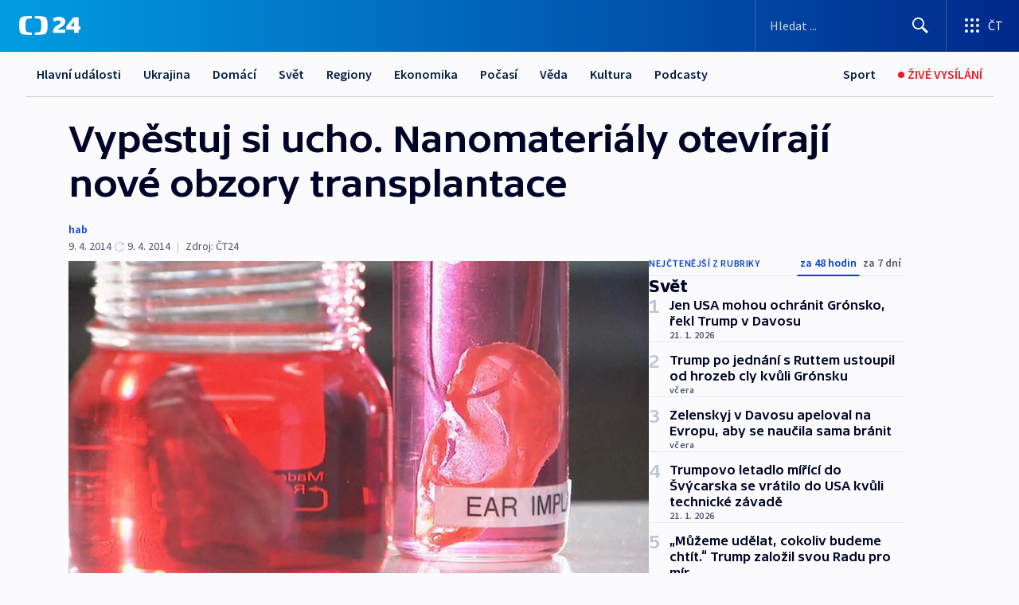

--- FILE ---
content_type: text/html; charset=utf-8
request_url: https://ct24.ceskatelevize.cz/clanek/svet/vypestuj-si-ucho-nanomaterialy-oteviraji-nove-obzory-transplantace-329297
body_size: 67875
content:
<!DOCTYPE html><html lang="cs" data-sentry-element="Html" data-sentry-component="MyDocument" data-sentry-source-file="_document.tsx"><head data-sentry-element="Head" data-sentry-source-file="_document.tsx"><meta charSet="utf-8"/><meta content="initial-scale=1.0, width=device-width" name="viewport" data-sentry-element="meta" data-sentry-source-file="_app.tsx"/><meta name="publisher" content="ČT24, Česká televize" data-sentry-element="meta" data-sentry-source-file="_app.tsx"/><meta name="language" content="cs" data-sentry-element="meta" data-sentry-source-file="_app.tsx"/><meta name="theme-color" content="#ffffff" data-sentry-element="meta" data-sentry-source-file="_app.tsx"/><link rel="icon" href="/static/favicon.ico" sizes="any"/><link rel="icon" type="image/svg+xml" href="/static/favicon.svg"/><link rel="icon" type="image/png" href="/static/favicon.png"/><link rel="apple-touch-icon" href="/static/apple-touch-icon.png"/><link rel="manifest" href="/static/manifest.json"/><link rel="canonical" href="https://ct24.ceskatelevize.cz/clanek/svet/vypestuj-si-ucho-nanomaterialy-oteviraji-nove-obzory-transplantace-329297"/><link rel="stylesheet" href="https://ctfs.ceskatelevize.cz/static/scripts/cmp/v2.1/orestbida/brands/ct24-light.css"/><title>Vypěstuj si ucho. Nanomateriály otevírají nové obzory transplantace — ČT24 — Česká televize</title><meta name="description" content="Dillí – Některé náhradní části lidského těla se dají vyrábět na míru, bez dárců a s minimálním podílem cizích těles. Zázrak je možný díky rozvoji nanomateriálů, které radikálně mění nejen medicínu, ale i stavebnictví nebo automobilový průmysl. Laboratoř, která se na náhradní lidské části z nanomateriálů specializuje, teď kromě uší a nosu nabízí i průdušnici a oční kanálky. Už za rok chce zkoušet transplantace tepen a srdeční chlopně."/><meta name="robots" content="index, follow"/><meta name="author" content="hab"/><meta property="og:title" content="Vypěstuj si ucho. Nanomateriály otevírají nové obzory transplantace"/><meta property="og:description" content="Dillí – Některé náhradní části lidského těla se dají vyrábět na míru, bez dárců a s minimálním podílem cizích těles. Zázrak je možný díky rozvoji nanomateriálů, které radikálně mění nejen medicínu, ale i stavebnictví nebo automobilový průmysl. Laboratoř, která se na náhradní lidské části z nanomateriálů specializuje, teď kromě uší a nosu nabízí i průdušnici a oční kanálky. Už za rok chce zkoušet transplantace tepen a srdeční chlopně."/><meta property="og:image" content="https://fs2-ct24.ceskatelevize.cz/image/[base64].jpg?width=1280"/><meta property="og:type" content="article"/><script type="application/ld+json">{"@context":"https://schema.org","@type":"Article","headline":"Vypěstuj si ucho. Nanomateriály otevírají nové obzory transplantace","description":"Dillí – Některé náhradní části lidského těla se dají vyrábět na míru, bez dárců a s minimálním podílem cizích těles. Zázrak je možný díky rozvoji nanomateriálů, které radikálně mění nejen medicínu, ale i stavebnictví nebo automobilový průmysl. Laboratoř, která se na náhradní lidské části z nanomateriálů specializuje, teď kromě uší a nosu nabízí i průdušnici a oční kanálky. Už za rok chce zkoušet transplantace tepen a srdeční chlopně.","datePublished":"2014-04-09T08:50:00+02:00","dateModified":"2014-04-09T06:50:00+02:00","author":[{"@type":"Person","name":"hab"}],"publisher":{"@type":"Organization","name":"ČT24 - Česká televize","logo":{"@type":"ImageObject","url":"https://ctfs.ceskatelevize.cz/static/channels/ct24.svg"}},"image":["https://fs2-ct24.ceskatelevize.cz/image/[base64].jpg?width=1024",{"@type":"ImageObject","url":"https://fs2-ct24.ceskatelevize.cz/image/[base64].jpg?width=1024","caption":"Ucho – tkáňový nosič","creditText":"Zdroj: ČT24"}],"mainEntityOfPage":{"@type":"WebPage","@id":"https://ct24.ceskatelevize.cz/clanek/svet/vypestuj-si-ucho-nanomaterialy-oteviraji-nove-obzory-transplantace-329297"},"keywords":"Svět, ČT24"}</script><meta name="next-head-count" content="21"/><script id="google-tag-manager" nonce="MzUxNjNmYTctOGIwNC00Y2M2LWE4YTYtZTQ5ZDhjYWQ0MDY1" data-sentry-element="Script" data-sentry-source-file="_document.tsx" data-nscript="beforeInteractive">
                        var dataLayer = dataLayer || [];dataLayer.push({
                            "page": { "section": "24" },
                            "app": {"version": "1.74.4", "platform": "Web"}
                        });

                        (function(w,d,s,l,i){w[l]=w[l]||[];w[l].push({'gtm.start':
                        new Date().getTime(),event:'gtm.js'});var f=d.getElementsByTagName(s)[0],
                        j=d.createElement(s),dl=l!='dataLayer'?'&l='+l:'';j.async=true;j.src=
                        'https://www.googletagmanager.com/gtm.js?id='+i+dl;var n=d.querySelector('[nonce]');
                        n&&j.setAttribute('nonce',n.nonce||n.getAttribute('nonce'));f.parentNode.insertBefore(j,f);
                        })(window,document,'script','dataLayer','GTM-WR543Z2');
                  </script><link nonce="MzUxNjNmYTctOGIwNC00Y2M2LWE4YTYtZTQ5ZDhjYWQ0MDY1" rel="preload" href="/_next/static/css/ff84497c6c67c161.css" as="style"/><link nonce="MzUxNjNmYTctOGIwNC00Y2M2LWE4YTYtZTQ5ZDhjYWQ0MDY1" rel="stylesheet" href="/_next/static/css/ff84497c6c67c161.css" data-n-g=""/><link nonce="MzUxNjNmYTctOGIwNC00Y2M2LWE4YTYtZTQ5ZDhjYWQ0MDY1" rel="preload" href="/_next/static/css/cf23267297961e52.css" as="style"/><link nonce="MzUxNjNmYTctOGIwNC00Y2M2LWE4YTYtZTQ5ZDhjYWQ0MDY1" rel="stylesheet" href="/_next/static/css/cf23267297961e52.css" data-n-p=""/><link nonce="MzUxNjNmYTctOGIwNC00Y2M2LWE4YTYtZTQ5ZDhjYWQ0MDY1" rel="preload" href="/_next/static/css/5563bf4ae16bff67.css" as="style"/><link nonce="MzUxNjNmYTctOGIwNC00Y2M2LWE4YTYtZTQ5ZDhjYWQ0MDY1" rel="stylesheet" href="/_next/static/css/5563bf4ae16bff67.css" data-n-p=""/><noscript data-n-css="MzUxNjNmYTctOGIwNC00Y2M2LWE4YTYtZTQ5ZDhjYWQ0MDY1"></noscript><script defer="" nonce="MzUxNjNmYTctOGIwNC00Y2M2LWE4YTYtZTQ5ZDhjYWQ0MDY1" nomodule="" src="/_next/static/chunks/polyfills-42372ed130431b0a.js"></script><script src="/_next/static/chunks/webpack-499fab30b8e9b614.js" nonce="MzUxNjNmYTctOGIwNC00Y2M2LWE4YTYtZTQ5ZDhjYWQ0MDY1" defer=""></script><script src="/_next/static/chunks/framework-df2fc3d29a08040c.js" nonce="MzUxNjNmYTctOGIwNC00Y2M2LWE4YTYtZTQ5ZDhjYWQ0MDY1" defer=""></script><script src="/_next/static/chunks/main-a923b3509ccdae0b.js" nonce="MzUxNjNmYTctOGIwNC00Y2M2LWE4YTYtZTQ5ZDhjYWQ0MDY1" defer=""></script><script src="/_next/static/chunks/pages/_app-c2a4bd723eaa6e88.js" nonce="MzUxNjNmYTctOGIwNC00Y2M2LWE4YTYtZTQ5ZDhjYWQ0MDY1" defer=""></script><script src="/_next/static/chunks/2852872c-095e82de10fae69e.js" nonce="MzUxNjNmYTctOGIwNC00Y2M2LWE4YTYtZTQ5ZDhjYWQ0MDY1" defer=""></script><script src="/_next/static/chunks/75fc9c18-c433d48982ca9a30.js" nonce="MzUxNjNmYTctOGIwNC00Y2M2LWE4YTYtZTQ5ZDhjYWQ0MDY1" defer=""></script><script src="/_next/static/chunks/86-353db38eb9faeaaf.js" nonce="MzUxNjNmYTctOGIwNC00Y2M2LWE4YTYtZTQ5ZDhjYWQ0MDY1" defer=""></script><script src="/_next/static/chunks/7402-4bd48e3805c30e21.js" nonce="MzUxNjNmYTctOGIwNC00Y2M2LWE4YTYtZTQ5ZDhjYWQ0MDY1" defer=""></script><script src="/_next/static/chunks/5282-75d042eb512bfebd.js" nonce="MzUxNjNmYTctOGIwNC00Y2M2LWE4YTYtZTQ5ZDhjYWQ0MDY1" defer=""></script><script src="/_next/static/chunks/1717-e987c59798af39f8.js" nonce="MzUxNjNmYTctOGIwNC00Y2M2LWE4YTYtZTQ5ZDhjYWQ0MDY1" defer=""></script><script src="/_next/static/chunks/3362-6562fde6b73869c6.js" nonce="MzUxNjNmYTctOGIwNC00Y2M2LWE4YTYtZTQ5ZDhjYWQ0MDY1" defer=""></script><script src="/_next/static/chunks/7444-e60ad12959b52b0e.js" nonce="MzUxNjNmYTctOGIwNC00Y2M2LWE4YTYtZTQ5ZDhjYWQ0MDY1" defer=""></script><script src="/_next/static/chunks/3028-230b156353cc7673.js" nonce="MzUxNjNmYTctOGIwNC00Y2M2LWE4YTYtZTQ5ZDhjYWQ0MDY1" defer=""></script><script src="/_next/static/chunks/4035-8e9f8e7f61c25e84.js" nonce="MzUxNjNmYTctOGIwNC00Y2M2LWE4YTYtZTQ5ZDhjYWQ0MDY1" defer=""></script><script src="/_next/static/chunks/2990-c4a5924cbbc9537c.js" nonce="MzUxNjNmYTctOGIwNC00Y2M2LWE4YTYtZTQ5ZDhjYWQ0MDY1" defer=""></script><script src="/_next/static/chunks/pages/article/%5B...slug%5D-afd7053a204357b7.js" nonce="MzUxNjNmYTctOGIwNC00Y2M2LWE4YTYtZTQ5ZDhjYWQ0MDY1" defer=""></script><script src="/_next/static/OpyWYP0HGrmu6p2c-_9AV/_buildManifest.js" nonce="MzUxNjNmYTctOGIwNC00Y2M2LWE4YTYtZTQ5ZDhjYWQ0MDY1" defer=""></script><script src="/_next/static/OpyWYP0HGrmu6p2c-_9AV/_ssgManifest.js" nonce="MzUxNjNmYTctOGIwNC00Y2M2LWE4YTYtZTQ5ZDhjYWQ0MDY1" defer=""></script><style nonce="MzUxNjNmYTctOGIwNC00Y2M2LWE4YTYtZTQ5ZDhjYWQ0MDY1">.ctg-header__wrapper {
  width: 100%;
  content: a;
  box-sizing: border-box;
  background-color: #fff;
}
.ctg-header__document-disable-scroll-local {}
@media screen and (max-width: 767px) {
  .ctg-header__document-disable-scroll-local {
    overflow: hidden !important;
    touch-action: none;
    overscroll-behavior: none;
    -webkit-overflow-scrolling: none;
  }
}
  .ctg-header__body-disable-scroll-local {  }
@media screen and (max-width: 767px) {
  .ctg-header__body-disable-scroll-local {
    overflow: hidden !important;
    touch-action: none;
    overscroll-behavior: none;
    -webkit-overflow-scrolling: none;
  }
}
  .ctg-header__document-disable-scroll-global {  }
@media screen and (max-width: 427px) {
  .ctg-header__document-disable-scroll-global {
    overflow: hidden !important;
    touch-action: none;
    overscroll-behavior: none;
    -webkit-overflow-scrolling: none;
  }
}
  .ctg-header__body-disable-scroll-global {  }
@media screen and (max-width: 427px) {
  .ctg-header__body-disable-scroll-global {
    overflow: hidden !important;
    touch-action: none;
    overscroll-behavior: none;
    -webkit-overflow-scrolling: none;
  }
}
  .ctg-header__document-disable-scroll-local-d2 {  }
@media screen and (max-width: 767px) {
  .ctg-header__document-disable-scroll-local-d2 {
    padding-right: 0px !important;
  }
}
  .ctg-header__document-disable-scroll-global-d4 {  }
@media screen and (max-width: 427px) {
  .ctg-header__document-disable-scroll-global-d4 {
    padding-right: 0px !important;
  }
}
  .ctg-header__inset-focus-visible {  }
  .ctg-header__context-menu-item-disabled {  }
  .ctg-header__context-menu-item.ctg-header__context-menu-item-disabled .ctg-header__context-menu-item-link, .ctg-header__context-menu-item.ctg-header__context-menu-item-disabled .ctg-header__context-menu-item-link:hover {
    cursor: auto;
  }
  .ctg-header__context-menu-item-active {  }
  .ctg-header__context-menu-item.ctg-header__context-menu-item-active .ctg-header__context-menu-item-link {
    cursor: default;
    font-family: SourceSansPro, sans-serif;
    font-weight: 600;
  }
  .ctg-header__context-menu-item-link {
    display: flex;
    padding: 9px 26px 9px;
    font-size: 1rem;
    align-items: center;
    font-family: SourceSansPro, sans-serif;
    line-height: 1.375rem;
    letter-spacing: 0;
    vertical-align: sub;
  }
  .ctg-header__context-menu-item:not(.ctg-header__context-menu-item-disabled) .ctg-header__context-menu-item-link:hover {  }
  .ctg-header__context-menu-item-link:hover {
    text-decoration: none;
  }
  .ctg-header__profile-name {  }
  .ctg-header__profile-name + ul li:first-child .ctg-header__context-menu-item-link {
    padding: 0 24px 9px;
  }
  .ctg-header__profile-name + ul li:first-child .ctg-header__context-menu-item-link:hover {
    text-decoration: underline;
    background-color: #fff;
  }
  .ctg-header__context-menu-item-link-is-not {  }
  .ctg-header__context-menu-item-link.ctg-header__context-menu-item-link-is-not {
    outline: none;
  }
  .ctg-header__context-menu-item-link.ctg-header__context-menu-item-link-is-not.focus-visible {
    box-shadow: 0px 0px 0px 2px #60a0ff;
  }
  .ctg-header__context-menu-item {
    color: #393939;
    width: 100%;
    padding: 0;
    max-width: 100%;
    list-style: none;
  }
  .ctg-header__context-menu-item > span {
    display: flex;
    align-items: center;
  }
  .ctg-header__context-menu-item > span > svg {
    fill: currentColor;
    flex: 0 0 auto;
    width: 20px;
    height: 20px;
    margin: 0 8px 0 -28px;
  }
  .ctg-header__context-menu-icon {
    width: 20px;
    display: flex;
    align-items: center;
    margin-right: 18px;
  }
  .ctg-header__context-menu-item-disabled-d0 {  }
  .ctg-header__context-menu-item.ctg-header__context-menu-item-disabled-d0 .ctg-header__context-menu-item-link, .ctg-header__context-menu-item.ctg-header__context-menu-item-disabled-d0 .ctg-header__context-menu-item-link:hover {
    background-color: transparent;
    color: #8d8d8d;
  }
  .ctg-header__context-menu-item-active-d1 {  }
  .ctg-header__context-menu-item.ctg-header__context-menu-item-active-d1 .ctg-header__context-menu-item-link {
    color: #000000;
  }
  .ctg-header__context-menu-item-link-d2 {
    color: #041e42;
  }
  .ctg-header__context-menu-item:not(.ctg-header__context-menu-item-disabled) .ctg-header__context-menu-item-link-d2:hover {
    color: #000000;
    background-color: #f4f4f4;
  }
  .ctg-header__context-menu-item-disabled-d3 {  }
  .ctg-header__context-menu-item.ctg-header__context-menu-item-disabled-d3 .ctg-header__context-menu-item-link, .ctg-header__context-menu-item.ctg-header__context-menu-item-disabled-d3 .ctg-header__context-menu-item-link:hover {
    background-color: transparent;
    color: #8d8d8d;
  }
  .ctg-header__context-menu-item-active-d4 {  }
  .ctg-header__context-menu-item.ctg-header__context-menu-item-active-d4 .ctg-header__context-menu-item-link {
    color: #000000;
  }
  .ctg-header__context-menu-item-link-d5 {
    color: #041e42;
  }
  .ctg-header__context-menu-item:not(.ctg-header__context-menu-item-disabled) .ctg-header__context-menu-item-link-d5:hover {
    color: #000000;
    background-color: #f4f4f4;
  }
  .ctg-header__context-menu-item-disabled-d6 {  }
  .ctg-header__context-menu-item.ctg-header__context-menu-item-disabled-d6 .ctg-header__context-menu-item-link, .ctg-header__context-menu-item.ctg-header__context-menu-item-disabled-d6 .ctg-header__context-menu-item-link:hover {
    background-color: transparent;
    color: #8d8d8d;
  }
  .ctg-header__context-menu-item-active-d7 {  }
  .ctg-header__context-menu-item.ctg-header__context-menu-item-active-d7 .ctg-header__context-menu-item-link {
    color: #000000;
  }
  .ctg-header__context-menu-item-link-d8 {
    color: #041e42;
  }
  .ctg-header__context-menu-item:not(.ctg-header__context-menu-item-disabled) .ctg-header__context-menu-item-link-d8:hover {
    color: #000000;
    background-color: #f4f4f4;
  }
  .ctg-header__context-menu-item-disabled-d9 {  }
  .ctg-header__context-menu-item.ctg-header__context-menu-item-disabled-d9 .ctg-header__context-menu-item-link, .ctg-header__context-menu-item.ctg-header__context-menu-item-disabled-d9 .ctg-header__context-menu-item-link:hover {
    background-color: transparent;
    color: #8d8d8d;
  }
  .ctg-header__context-menu-item-active-d10 {  }
  .ctg-header__context-menu-item.ctg-header__context-menu-item-active-d10 .ctg-header__context-menu-item-link {
    color: #000000;
  }
  .ctg-header__context-menu-item-link-d11 {
    color: #041e42;
  }
  .ctg-header__context-menu-item:not(.ctg-header__context-menu-item-disabled) .ctg-header__context-menu-item-link-d11:hover {
    color: #000000;
    background-color: #f4f4f4;
  }
  .ctg-header__context-menu-item-disabled-d12 {  }
  .ctg-header__context-menu-item.ctg-header__context-menu-item-disabled-d12 .ctg-header__context-menu-item-link, .ctg-header__context-menu-item.ctg-header__context-menu-item-disabled-d12 .ctg-header__context-menu-item-link:hover {
    background-color: transparent;
    color: #8d8d8d;
  }
  .ctg-header__context-menu-item-active-d13 {  }
  .ctg-header__context-menu-item.ctg-header__context-menu-item-active-d13 .ctg-header__context-menu-item-link {
    color: #000000;
  }
  .ctg-header__context-menu-item-link-d14 {
    color: #041e42;
  }
  .ctg-header__context-menu-item:not(.ctg-header__context-menu-item-disabled) .ctg-header__context-menu-item-link-d14:hover {
    color: #000000;
    background-color: #f4f4f4;
  }
  .ctg-header__context-menu-item-disabled-d15 {  }
  .ctg-header__context-menu-item.ctg-header__context-menu-item-disabled-d15 .ctg-header__context-menu-item-link, .ctg-header__context-menu-item.ctg-header__context-menu-item-disabled-d15 .ctg-header__context-menu-item-link:hover {
    background-color: transparent;
    color: #8d8d8d;
  }
  .ctg-header__context-menu-item-active-d16 {  }
  .ctg-header__context-menu-item.ctg-header__context-menu-item-active-d16 .ctg-header__context-menu-item-link {
    color: #000000;
  }
  .ctg-header__context-menu-item-link-d17 {
    color: #041e42;
  }
  .ctg-header__context-menu-item:not(.ctg-header__context-menu-item-disabled) .ctg-header__context-menu-item-link-d17:hover {
    color: #000000;
    background-color: #f4f4f4;
  }
  .ctg-header__context-menu-item-disabled-d18 {  }
  .ctg-header__context-menu-item.ctg-header__context-menu-item-disabled-d18 .ctg-header__context-menu-item-link, .ctg-header__context-menu-item.ctg-header__context-menu-item-disabled-d18 .ctg-header__context-menu-item-link:hover {
    background-color: transparent;
    color: #8d8d8d;
  }
  .ctg-header__context-menu-item-active-d19 {  }
  .ctg-header__context-menu-item.ctg-header__context-menu-item-active-d19 .ctg-header__context-menu-item-link {
    color: #000000;
  }
  .ctg-header__context-menu-item-link-d20 {
    color: #041e42;
  }
  .ctg-header__context-menu-item:not(.ctg-header__context-menu-item-disabled) .ctg-header__context-menu-item-link-d20:hover {
    color: #000000;
    background-color: #f4f4f4;
  }
  .ctg-header__context-menu-item-disabled-d21 {  }
  .ctg-header__context-menu-item.ctg-header__context-menu-item-disabled-d21 .ctg-header__context-menu-item-link, .ctg-header__context-menu-item.ctg-header__context-menu-item-disabled-d21 .ctg-header__context-menu-item-link:hover {
    background-color: transparent;
    color: #8d8d8d;
  }
  .ctg-header__context-menu-item-active-d22 {  }
  .ctg-header__context-menu-item.ctg-header__context-menu-item-active-d22 .ctg-header__context-menu-item-link {
    color: #000000;
  }
  .ctg-header__context-menu-item-link-d23 {
    color: #041e42;
  }
  .ctg-header__context-menu-item:not(.ctg-header__context-menu-item-disabled) .ctg-header__context-menu-item-link-d23:hover {
    color: #000000;
    background-color: #f4f4f4;
  }
  .ctg-header__context-menu-item-disabled-d24 {  }
  .ctg-header__context-menu-item.ctg-header__context-menu-item-disabled-d24 .ctg-header__context-menu-item-link, .ctg-header__context-menu-item.ctg-header__context-menu-item-disabled-d24 .ctg-header__context-menu-item-link:hover {
    background-color: transparent;
    color: #8d8d8d;
  }
  .ctg-header__context-menu-item-active-d25 {  }
  .ctg-header__context-menu-item.ctg-header__context-menu-item-active-d25 .ctg-header__context-menu-item-link {
    color: #000000;
  }
  .ctg-header__context-menu-item-link-d26 {
    color: #041e42;
  }
  .ctg-header__context-menu-item:not(.ctg-header__context-menu-item-disabled) .ctg-header__context-menu-item-link-d26:hover {
    color: #000000;
    background-color: #f4f4f4;
  }
  .ctg-header__context-menu-item-disabled-d27 {  }
  .ctg-header__context-menu-item.ctg-header__context-menu-item-disabled-d27 .ctg-header__context-menu-item-link, .ctg-header__context-menu-item.ctg-header__context-menu-item-disabled-d27 .ctg-header__context-menu-item-link:hover {
    background-color: transparent;
    color: #8d8d8d;
  }
  .ctg-header__context-menu-item-active-d28 {  }
  .ctg-header__context-menu-item.ctg-header__context-menu-item-active-d28 .ctg-header__context-menu-item-link {
    color: #000000;
  }
  .ctg-header__context-menu-item-link-d29 {
    color: #041e42;
  }
  .ctg-header__context-menu-item:not(.ctg-header__context-menu-item-disabled) .ctg-header__context-menu-item-link-d29:hover {
    color: #000000;
    background-color: #f4f4f4;
  }
  .ctg-header__context-menu-item-disabled-d30 {  }
  .ctg-header__context-menu-item.ctg-header__context-menu-item-disabled-d30 .ctg-header__context-menu-item-link, .ctg-header__context-menu-item.ctg-header__context-menu-item-disabled-d30 .ctg-header__context-menu-item-link:hover {
    background-color: transparent;
    color: #8d8d8d;
  }
  .ctg-header__context-menu-item-active-d31 {  }
  .ctg-header__context-menu-item.ctg-header__context-menu-item-active-d31 .ctg-header__context-menu-item-link {
    color: #000000;
  }
  .ctg-header__context-menu-item-link-d32 {
    color: #041e42;
  }
  .ctg-header__context-menu-item:not(.ctg-header__context-menu-item-disabled) .ctg-header__context-menu-item-link-d32:hover {
    color: #000000;
    background-color: #f4f4f4;
  }
  .ctg-header__context-menu-item-disabled-d33 {  }
  .ctg-header__context-menu-item.ctg-header__context-menu-item-disabled-d33 .ctg-header__context-menu-item-link, .ctg-header__context-menu-item.ctg-header__context-menu-item-disabled-d33 .ctg-header__context-menu-item-link:hover {
    background-color: transparent;
    color: #8d8d8d;
  }
  .ctg-header__context-menu-item-active-d34 {  }
  .ctg-header__context-menu-item.ctg-header__context-menu-item-active-d34 .ctg-header__context-menu-item-link {
    color: #000000;
  }
  .ctg-header__context-menu-item-link-d35 {
    color: #041e42;
  }
  .ctg-header__context-menu-item:not(.ctg-header__context-menu-item-disabled) .ctg-header__context-menu-item-link-d35:hover {
    color: #000000;
    background-color: #f4f4f4;
  }
  .ctg-header__context-menu-item-disabled-d36 {  }
  .ctg-header__context-menu-item.ctg-header__context-menu-item-disabled-d36 .ctg-header__context-menu-item-link, .ctg-header__context-menu-item.ctg-header__context-menu-item-disabled-d36 .ctg-header__context-menu-item-link:hover {
    background-color: transparent;
    color: #8d8d8d;
  }
  .ctg-header__context-menu-item-active-d37 {  }
  .ctg-header__context-menu-item.ctg-header__context-menu-item-active-d37 .ctg-header__context-menu-item-link {
    color: #000000;
  }
  .ctg-header__context-menu-item-link-d38 {
    color: #041e42;
  }
  .ctg-header__context-menu-item:not(.ctg-header__context-menu-item-disabled) .ctg-header__context-menu-item-link-d38:hover {
    color: #000000;
    background-color: #f4f4f4;
  }
  .ctg-header__local-menu-mobile-nav {
    width: 100%;
    display: none;
    position: relative;
    box-shadow: 0px 1px 3px rgba(0, 0, 0, 0.2), 0px 12px 24px -8px rgba(0, 0, 0, 0.15);
    margin-left: auto;
    background-color: #fff;
  }
  .ctg-header__local-menu-mobile-nav .ctg-header__context-menu {
    width: 100%;
    padding: 16px 0;
    box-shadow: none;
    background-color: transparent;
  }
  .ctg-header__local-menu-mobile-nav .ctg-header__context-menu li.ctg-header__context-menu-item-active > a, .ctg-header__local-menu-mobile-nav .ctg-header__context-menu li.ctg-header__context-menu-item-active > span, .ctg-header__local-menu-mobile-nav .ctg-header__context-menu li > a:hover {
    color: #041e42;
  }
  .ctg-header__local-menu-mobile-nav .ctg-header__context-menu li:not(.ctg-header__context-menu-item-disabled) > a:hover, .ctg-header__local-menu-mobile-nav .ctg-header__context-menu li:not(.ctg-header__context-menu-item-disabled) > span.ctg-header__local-menu-mobile-nav .ctg-header__context-menu li:not(.ctg-header__context-menu-item-disabled):hover {
    background-color: #f4f4f4;
  }
  .ctg-header__local-menu-mobile-nav-visible {
    display: block;
  }
  .ctg-header__local-menu-mobile-nav-wrapper {
    top: 105px;
    left: 0;
    width: 100%;
    height: calc(100% - 105px);
    padding: 0;
    z-index: 101;
    overflow: auto;
    position: fixed;
    visibility: hidden;
    background-color: rgba(0, 0, 0, .3);
  }
  .ctg-header__local-menu-mobile-nav-wrapper-visible {
    visibility: visible;
  }
  .ctg-header__local-menu-mobile-button-wrapper {
    color: inherit;
    display: flex;
    align-items: center;
  }
  .ctg-header__local-menu-mobile-button-wrapper > button {
    color: inherit;
    display: flex;
    padding: 10px 16px;
    align-items: center;
  }
  .ctg-header__local-menu-mobile-button > svg {
    color: inherit;
    width: 24px;
    height: 24px;
    margin-right: 4px;
  }
  .ctg-header__local-menu-mobile-button > span {
    color: inherit;
    font-size: 1rem;
    font-family: SourceSansPro, sans-serif;
    line-height: 1;
  }
  .ctg-header__inset-focus-visible {  }
  .ctg-header__hotlink-nav-list-item {
    position: relative;
  }
@media (max-width: 767px) {
  .ctg-header__hotlink-nav-list-item {
    border-left: 1px solid rgba(0, 0, 0, 0.2);
  }
}
  .ctg-header__hotlink-nav-list-item > a, .ctg-header__hotlink-nav-list-item > button, .ctg-header__hotlink-nav-list-item > span {
    height: 100%;
    margin: 0;
    display: flex;
    position: relative;
    font-size: 16px;
    box-sizing: border-box;
    transition: backgroundColor 150ms, borderColor 150ms,color 150ms;
    align-items: center;
    font-family: SourceSansPro, sans-serif;
    font-weight: 600;
    line-height: 1.314rem;
    padding-top: 5px;
    white-space: nowrap;
    padding-left: 14px;
    padding-right: 14px;
    letter-spacing: normal;
    padding-bottom: 5px;
    justify-content: center;
    text-decoration: none;
  }
  .ctg-header__hotlink-nav-list-item > span {
    cursor: default;
  }
  .ctg-header__hotlink-nav-list-item > a svg, .ctg-header__hotlink-nav-list-item > button svg, .ctg-header__hotlink-nav-list-item > span svg {
    margin-right: 4px;
  }
  .ctg-header__hotlink-nav-list-item-active.ctg-header__hotlink-nav-list-item > a svg, .ctg-header__hotlink-nav-list-item-active.ctg-header__hotlink-nav-list-item > button svg, .ctg-header__hotlink-nav-list-item-active.ctg-header__hotlink-nav-list-item > span svg {  }
  .ctg-header__hotlink-nav-list-item-active.ctg-header__hotlink-nav-list-item > a, .ctg-header__hotlink-nav-list-item-active.ctg-header__hotlink-nav-list-item > button, .ctg-header__hotlink-nav-list-item-active.ctg-header__hotlink-nav-list-item > span {  }
@media (hover: hover) {
  .ctg-header__hotlink-nav-list-item > a, .ctg-header__hotlink-nav-list-item > button, .ctg-header__hotlink-nav-list-item > span {  }
  .ctg-header__hotlink-nav-list-item > a:hover svg, .ctg-header__hotlink-nav-list-item > button:hover svg, .ctg-header__hotlink-nav-list-item > span:hover svg {  }
  .ctg-header__hotlink-nav-list-item > a:hover, .ctg-header__hotlink-nav-list-item > button:hover, .ctg-header__hotlink-nav-list-item > span:hover {
    text-decoration: none;
  }
}
  .ctg-header__hotlink-nav-list-item-active {  }
  .ctg-header__hotlink-nav-list-item-active:before {
    left: 50%;
    width: 0;
    bottom: -6px;
    height: 0;
    content: "";
    position: absolute;
    border-left: 6px solid transparent;
    margin-left: -6px;
    border-right: 6px solid transparent;
  }
  .ctg-header__hotlink-nav-list-item-d0 {  }
  .ctg-header__hotlink-nav-list-item-d0 > a, .ctg-header__hotlink-nav-list-item-d0 > button, .ctg-header__hotlink-nav-list-item-d0 > span {
    background-color: transparent;
    color: #041e42;
  }
  .ctg-header__hotlink-nav-list-item-d0 > a svg, .ctg-header__hotlink-nav-list-item-d0 > button svg, .ctg-header__hotlink-nav-list-item-d0 > span svg {
    color: inherit;
  }
  .ctg-header__hotlink-nav-list-item-active.ctg-header__hotlink-nav-list-item-d0 > a svg, .ctg-header__hotlink-nav-list-item-active.ctg-header__hotlink-nav-list-item-d0 > button svg, .ctg-header__hotlink-nav-list-item-active.ctg-header__hotlink-nav-list-item-d0 > span svg {
    color: inherit;
  }
  .ctg-header__hotlink-nav-list-item-active.ctg-header__hotlink-nav-list-item-d0 > a, .ctg-header__hotlink-nav-list-item-active.ctg-header__hotlink-nav-list-item-d0 > button, .ctg-header__hotlink-nav-list-item-active.ctg-header__hotlink-nav-list-item-d0 > span {
    background-color: #041e42;
    color: #fff;
    border-color: #041e42;
  }
@media (hover: hover) {
  .ctg-header__hotlink-nav-list-item-d0 > a, .ctg-header__hotlink-nav-list-item-d0 > button, .ctg-header__hotlink-nav-list-item-d0 > span {  }
  .ctg-header__hotlink-nav-list-item-d0 > a:hover svg, .ctg-header__hotlink-nav-list-item-d0 > button:hover svg, .ctg-header__hotlink-nav-list-item-d0 > span:hover svg {
    color: inherit;
  }
  .ctg-header__hotlink-nav-list-item-d0 > a:hover, .ctg-header__hotlink-nav-list-item-d0 > button:hover, .ctg-header__hotlink-nav-list-item-d0 > span:hover {
    background-color: #041e42;
    color: #fff;
    border-color: #041e42;
  }
}
  .ctg-header__hotlink-nav-list-item-active-d2 {  }
  .ctg-header__hotlink-nav-list-item-active-d2:before {
    border-top: 6px solid #041e42;
  }
  .ctg-header__hotlink-nav-list-item-d3 {  }
  .ctg-header__hotlink-nav-list-item-d3 > a, .ctg-header__hotlink-nav-list-item-d3 > button, .ctg-header__hotlink-nav-list-item-d3 > span {
    background-color: transparent;
    color: #041e42;
  }
  .ctg-header__hotlink-nav-list-item-d3 > a svg, .ctg-header__hotlink-nav-list-item-d3 > button svg, .ctg-header__hotlink-nav-list-item-d3 > span svg {
    color: inherit;
  }
  .ctg-header__hotlink-nav-list-item-active.ctg-header__hotlink-nav-list-item-d3 > a svg, .ctg-header__hotlink-nav-list-item-active.ctg-header__hotlink-nav-list-item-d3 > button svg, .ctg-header__hotlink-nav-list-item-active.ctg-header__hotlink-nav-list-item-d3 > span svg {
    color: inherit;
  }
  .ctg-header__hotlink-nav-list-item-active.ctg-header__hotlink-nav-list-item-d3 > a, .ctg-header__hotlink-nav-list-item-active.ctg-header__hotlink-nav-list-item-d3 > button, .ctg-header__hotlink-nav-list-item-active.ctg-header__hotlink-nav-list-item-d3 > span {
    background-color: #041e42;
    color: #fff;
    border-color: #041e42;
  }
@media (hover: hover) {
  .ctg-header__hotlink-nav-list-item-d3 > a, .ctg-header__hotlink-nav-list-item-d3 > button, .ctg-header__hotlink-nav-list-item-d3 > span {  }
  .ctg-header__hotlink-nav-list-item-d3 > a:hover svg, .ctg-header__hotlink-nav-list-item-d3 > button:hover svg, .ctg-header__hotlink-nav-list-item-d3 > span:hover svg {
    color: inherit;
  }
  .ctg-header__hotlink-nav-list-item-d3 > a:hover, .ctg-header__hotlink-nav-list-item-d3 > button:hover, .ctg-header__hotlink-nav-list-item-d3 > span:hover {
    background-color: #041e42;
    color: #fff;
    border-color: #041e42;
  }
}
  .ctg-header__hotlink-nav-list-item-active-d5 {  }
  .ctg-header__hotlink-nav-list-item-active-d5:before {
    border-top: 6px solid #041e42;
  }
  .ctg-header__hotlink-nav-list {
    height: 100%;
    margin: 0;
    display: flex;
    padding: 0;
    position: relative;
    list-style-type: none;
  }
  .ctg-header__hotlink-nav-button-container {
    position: relative;
  }
  .ctg-header__local-menu-nav-list-item {
    position: relative;
    max-width: 235px;
  }
  .ctg-header__local-menu-nav-list-item > a, .ctg-header__local-menu-nav-list-item > button, .ctg-header__local-menu-nav-list-item > span {
    color: #041e42;
    height: 57px;
    margin: 0;
    display: block;
    padding: 0 14px;
    overflow: hidden;
    position: relative;
    font-size: 1rem;
    box-sizing: border-box;
    transition: background-color 150ms, border-color 150ms,color 150ms;
    font-family: SourceSansPro, sans-serif;
    font-weight: 600;
    line-height: 57px;
    white-space: nowrap;
    text-overflow: ellipsis;
    letter-spacing: normal;
    text-decoration: none;
  }
  .ctg-header__local-menu-nav-list-item > span {
    cursor: default;
  }
  .ctg-header__local-menu-nav-list-item a {
    text-decoration: none;
  }
  .ctg-header__local-menu-nav-list-item-active.ctg-header__local-menu-nav-list-item > a, .ctg-header__local-menu-nav-list-item > a:hover, .ctg-header__local-menu-nav-list-item-active.ctg-header__local-menu-nav-list-item > button, .ctg-header__local-menu-nav-list-item > button:hover, .ctg-header__local-menu-nav-list-item-active.ctg-header__local-menu-nav-list-item > span, .ctg-header__local-menu-nav-list-item > span:hover {
    color: #fff;
    border-color: #041e42;
    text-decoration: none;
    background-color: #041e42;
  }
  .ctg-header__local-menu-nav-list-item-active:before {
    left: 50%;
    width: 0;
    bottom: -6px;
    height: 0;
    content: "";
    position: absolute;
    border-top: 6px solid #041e42;
    border-left: 6px solid transparent;
    margin-left: -6px;
    border-right: 6px solid transparent;
  }
  .ctg-header__local-menu-nav.ctg-header__local-menu-nav-gradient {
    mask-size: auto;
    mask-image: linear-gradient( to right, black calc(100% - 150px), transparent calc(100% - 100px));
    mask-repeat: no-repeat, no-repeat;
    mask-position: 0 0, 100% 0;
    -webkit-mask-size: auto;
    -webkit-mask-image: linear-gradient( to right, black calc(100% - 150px), transparent calc(100% - 100px));
    -webkit-mask-repeat: no-repeat, no-repeat;
    -webkit-mask-position: 0 0, 100% 0;
  }
  .ctg-header__local-menu-nav-list {
    width: fit-content;
    margin: 0;
    display: flex;
    padding: 0;
    position: relative;
    list-style-type: none;
  }
  .ctg-header__local-menu-nav-button-container {
    position: relative;
  }
  .ctg-header__local-menu-nav-button-container .ctg-header__context-menu {
    left: -30px;
  }
  .ctg-header__local-menu-nav-button:before {
    left: 50%;
    bottom: -6px;
    height: 0;
    content: "";
    display: block;
    opacity: 0;
    z-index: 2;
    position: absolute;
    transform: translateX(-50%);
    border-top: 6px solid #041e42;
    transition: opacity .150ms ease;
    border-left: 6px solid transparent;
    border-right: 6px solid transparent;
    pointer-events: none;
  }
  .ctg-header__local-menu-nav-button:hover {
    cursor: pointer;
  }
  .ctg-header__local-menu-nav-button-active {
    color: #fff !important;
    background-color: #041e42;
  }
  .ctg-header__local-menu-nav-button-active:before {
    opacity: 1;
  }
  .ctg-header__local-menu-nav-button-active.dark {
    color: #041e42 !important;
    background-color: #fff !important;
  }
  .ctg-header__local-menu-nav-button-active.dark:before {
    border-top: 6px solid #fff;
  }
  .ctg-header__local-menu-wrapper {
    position: relative;
  }
@media screen and (min-width: 768px) {
  .ctg-header__local-menu-wrapper {
    margin: 0 auto;
    padding: 0 24px;
    max-width: 1168px;
  }
}
  .ctg-header__local-menu {
    height: 49px;
    display: grid;
    z-index: 1;
    position: relative;
    box-sizing: border-box;
    align-items: center;
    border-bottom: 1px solid rgba(0, 0, 0, 0.2);
    justify-content: stretch;
    grid-template-columns: 1fr min-content min-content;
  }
@media screen and (min-width: 768px) {
  .ctg-header__local-menu {
    height: 57px;
    max-width: 100%;
    grid-template-rows: 57px;
    grid-template-columns: minmax(0, 100%) min-content min-content;
  }
  .ctg-header__local-menu.secondaryMenu {
    height: auto;
  }
}
  .ctg-header__local-menu.hideBottomLine {
    height: 48px;
    border-bottom: 0;
  }
@media screen and (min-width: 768px) {
  .ctg-header__local-menu.hideBottomLine {
    height: 56px;
    grid-template-rows: 56px;
  }
}
  .ctg-header__local-menu-secondary-wrapper {
    width: 100%;
  }
  .ctg-header__local-nav-wrapper {
    display: none;
  }
@media screen and (min-width: 768px) {
  .ctg-header__local-nav-wrapper {
    display: block;
    position: relative;
  }
}
  .ctg-header__hotlink-nav-wrapper {
    height: 100%;
    position: relative;
  }
@media screen and (min-width: 768px) {
  .ctg-header__hotlink-nav-wrapper {
    display: block;
    position: relative;
  }
}
  .ctg-header__local-menu-mobile-button-wrapper {
    height: 100%;
  }
@media screen and (min-width: 768px) {
  .ctg-header__local-menu-mobile-button-wrapper {
    display: none;
  }
}
  .ctg-header__local-menu-mobile-button-wrapper .ctg-header__local-menu-mobile-button {
    width: 100%;
    height: 100%;
  }
  .ctg-header__local-menu-mobile-button-wrapper .ctg-header__local-menu-mobile-button.ctg-header__local-menu-mobile-button-active {
    background-color: rgba(0, 0, 0, 0.04);
  }
@media (hover: hover) {
  .ctg-header__local-menu-mobile-button-wrapper .ctg-header__local-menu-mobile-button:hover {
    color: #fff;
    background-color: #041e42;
  }
  .inverted .ctg-header__local-menu-mobile-button-wrapper .ctg-header__local-menu-mobile-button:hover {
    color: #fff;
    background-color: transparent;
  }
}
  .ctg-header__header-dark .ctg-header__local-menu-nav-list-item > a, .ctg-header__header-dark .ctg-header__local-menu-nav-list-item > button, .ctg-header__header-dark .ctg-header__local-menu-nav-list-item > span {
    color: #fff;
  }
  .ctg-header__header-dark .ctg-header__local-menu-nav-list-item.ctg-header__local-menu-nav-list-item-active > a, .ctg-header__header-dark .ctg-header__local-menu-nav-list-item.ctg-header__local-menu-nav-list-item-active > button, .ctg-header__header-dark .ctg-header__local-menu-nav-list-item.ctg-header__local-menu-nav-list-item-active > span {
    color: #041e42;
    border-color: #fff;
    background-color: #fff;
  }
  .ctg-header__header-dark .ctg-header__local-menu-nav-list-item.ctg-header__local-menu-nav-list-item-active:before {
    border-top-color: #fff;
  }
  .ctg-header__header-dark .ctg-header__local-menu-nav-list-item > a:hover, .ctg-header__header-dark .ctg-header__local-menu-nav-list-item > button:hover, .ctg-header__header-dark .ctg-header__local-menu-nav-list-item > span:hover {
    color: #041e42;
    border-color: #fff;
    background-color: #fff;
  }
  .ctg-header__header-dark .ctg-header__hotlink-nav-list-item > a, .ctg-header__header-dark .ctg-header__hotlink-nav-list-item > button, .ctg-header__header-dark .ctg-header__hotlink-nav-list-item > span {
    color: #fff;
  }
@media screen and (max-width: 767px) {
  .ctg-header__header-dark .ctg-header__hotlink-nav-list-item {
    border-color: rgba(255, 255, 255, 0.2);;
  }
}
  .ctg-header__header-dark .ctg-header__hotlink-nav-list-item.ctg-header__hotlink-nav-list-item-active > a, .ctg-header__header-dark .ctg-header__hotlink-nav-list-item.ctg-header__hotlink-nav-list-item-active > button, .ctg-header__header-dark .ctg-header__hotlink-nav-list-item.ctg-header__hotlink-nav-list-item-active > span {
    color: #041e42;
    border-color: #fff;
    background-color: #fff;
  }
  .ctg-header__header-dark .ctg-header__hotlink-nav-list-item.ctg-header__hotlink-nav-list-item-active > a:before, .ctg-header__header-dark .ctg-header__hotlink-nav-list-item.ctg-header__hotlink-nav-list-item-active > button:before, .ctg-header__header-dark .ctg-header__hotlink-nav-list-item.ctg-header__hotlink-nav-list-item-active > span:before {
    border-top: 6px solid white;
  }
  .ctg-header__hotlink-nav-list-item-active.ctg-header__header-dark .ctg-header__hotlink-nav-list-item > a, .ctg-header__header-dark .ctg-header__hotlink-nav-list-item > a:hover, .ctg-header__hotlink-nav-list-item-active.ctg-header__header-dark .ctg-header__hotlink-nav-list-item > button, .ctg-header__header-dark .ctg-header__hotlink-nav-list-item > button:hover, .ctg-header__hotlink-nav-list-item-active.ctg-header__header-dark .ctg-header__hotlink-nav-list-item > span, .ctg-header__header-dark .ctg-header__hotlink-nav-list-item > span:hover {
    color: #041e42;
    border-color: #fff;
    background-color: #fff;
  }
  .ctg-header__hotlink-nav-list-item-active.ctg-header__header-dark .ctg-header__hotlink-nav-list-item > a:before, .ctg-header__hotlink-nav-list-item-active.ctg-header__header-dark .ctg-header__hotlink-nav-list-item > button:before, .ctg-header__hotlink-nav-list-item-active.ctg-header__header-dark .ctg-header__hotlink-nav-list-item > span:before {
    border-top: 6px solid white;
  }
  .ctg-header__header-dark .ctg-header__local-menu {
    border-bottom: 1px solid rgba(255, 255, 255, 0.2);
  }
  .ctg-header__header-dark .ctg-header__hotlink-nav-wrapper button:hover, .ctg-header__header-dark .ctg-header__hotlink-nav-wrapper button.ctg-header__local-menu-mobile-button-active {
    color: #041e42;
    background-color: #fff;
  }
  .ctg-header__header-dark .ctg-header__local-menu-mobile-button-wrapper .ctg-header__local-menu-mobile-button.ctg-header__local-menu-mobile-button-active {
    color: #041e42;
    height: calc(100% + 1px);
    background-color: #fff;
  }
@media (hover: hover) {
  .ctg-header__header-dark .ctg-header__local-menu-mobile-button-wrapper .ctg-header__local-menu-mobile-button:hover {
    color: #041e42;
    background-color: #fff;
  }
  .inverted .ctg-header__header-dark .ctg-header__local-menu-mobile-button-wrapper .ctg-header__local-menu-mobile-button:hover {
    color: #fff;
    background-color: #041e42;
  }
}
  .ctg-header__global-menu-logo-wrapper {
    display: flex;
    align-items: center;
  }
@media (max-width: 359px) {
  .ctg-header__global-menu-logo-wrapper {
    border-left: 0;
  }
}
  .ctg-header__global-menu-logo-link {
    height: 20px;
    margin: 0 16px;
  }
@media (min-width: 360px) {
  .ctg-header__global-menu-logo-link {
    height: 24px;
  }
}
@media (min-width: 768px) {
  .ctg-header__global-menu-logo-link {
    margin-top: 0;
    margin-left: 24px;
    margin-right: 24px;
    margin-bottom: 0;
  }
}
  .ctg-header__global-menu-logo {
    height: 100%;
    display: block;
    max-height: 100%;
  }
  .ctg-header__has-shp-nav {  }
  .ctg-header__global-menu-wrapper {
    height: 56px;
    display: flex;
    position: relative;
    background: transparent;
    align-items: center;
    border-bottom: 1px solid rgba(0, 0, 0, .2);
  }
@media screen and (min-width: 768px) {
  .ctg-header__global-menu-wrapper {
    height: 65px;
  }
}
  .ctg-header__background-class {  }
  .ctg-header__global-menu-right-items {  }
  .ctg-header__global-menu-wrapper .ctg-header__global-menu-right-items {
    height: 100%;
    display: flex;
    margin-left: auto;
  }
  .ctg-header__global-menu-logo-wrapper {  }
  .ctg-header__global-menu-wrapper .ctg-header__global-menu-logo-wrapper {
    flex: 0 1 auto;
    color: inherit;
    height: 100%;
  }
  .ctg-header__background-class-d0 {
    background: linear-gradient(90deg, #019CE1 0%, #00288C 100%);
  }
  .ctg-header__global-menu-nav-button-wrapper {
    color: #041e42;
    height: 100%;
    display: flex;
    box-sizing: border-box;
    align-items: center;
    border-left: 1px solid rgba(0, 0, 0, 0.2);
  }
  .ctg-header__global-menu-nav-button-wrapper > a, .ctg-header__global-menu-nav-button-wrapper > button {
    transition: backgroundColor 200ms,color 200ms;
  }
  .ctg-header__global-menu-nav-button-wrapper searchInput {
    color: #000;
  }
@media (hover: hover) {
  .ctg-header__global-menu-nav-button-wrapper > a:hover, .ctg-header__global-menu-nav-button-wrapper > button:hover {
    background-color: rgba(0, 0, 0, 0.04);
  }
}
   .ctg-header__global-menu-nav-button-wrapper > .ctg-header__menu-button-active {
    background-color: rgba(0, 0, 0, 0.04);
  }
  .ctg-header__global-menu-nav-button-wrapper > button {
    display: flex;
    padding: 10px 20px;
    align-items: center;
  }
@media (max-width: 767px) {
  .ctg-header__global-menu-nav-button-wrapper {
    border-left: 0;
  }
  mobileSearchOpened .ctg-header__global-menu-nav-button-wrapper {
    display: none;
  }
}
  .ctg-header__global-menu-nav-button-wrapper.dark {
    color: #fff;
    border-left-color: rgba(255, 255, 255, 0.2);
  }
  .ctg-header__global-menu-nav-button-wrapper.dark searchInput {
    color: #fff;
  }
@media (hover: hover) {
  .ctg-header__global-menu-nav-button-wrapper.dark > a:hover, .ctg-header__global-menu-nav-button-wrapper.dark > button:hover {
    background-color: rgba(255, 255, 255, 0.08);
  }
}
  .ctg-header__global-menu-nav-button-wrapper.dark > .ctg-header__menu-button-active {
    background-color: rgba(255, 255, 255, 0.08);
  }
  .ctg-header__menu-button > svg {
    color: inherit;
    width: 24px;
    height: 24px;
    margin-right: 8px;
  }
  .ctg-header__menu-button > span {
    color: inherit;
    font-family: SourceSansPro, sans-serif;
    line-height: 24px;
  }
  .ctg-header__search-wrapper {
    color: #041e42;
    height: 100%;
    position: relative;
    box-sizing: border-box;
    border-left: 1px solid rgba(0, 0, 0, 0.2);
  }
  .ctg-header__search-wrapper > a, .ctg-header__search-wrapper > button {
    transition: backgroundColor 200ms,color 200ms;
  }
  .ctg-header__search-wrapper .ctg-header__search-input {
    color: #000;
  }
@media (hover: hover) {
  .ctg-header__search-wrapper > a:hover, .ctg-header__search-wrapper > button:hover {
    background-color: rgba(0, 0, 0, 0.04);
  }
}
   .ctg-header__search-wrapper > menuButtonActive {
    background-color: rgba(0, 0, 0, 0.04);
  }
@media (min-width: 768px) {
  .ctg-header__search-wrapper {
    width: 240px;
  }
}
  .ctg-header__search-wrapper.dark {
    color: #fff;
    border-left-color: rgba(255, 255, 255, 0.2);
  }
  .ctg-header__search-wrapper.dark .ctg-header__search-input {
    color: #fff;
  }
  .ctg-header__search-wrapper.dark > a:hover, .ctg-header__search-wrapper.dark > button:hover, .ctg-header__search-wrapper.dark > menuButtonActive {
    background-color: rgba(255, 255, 255, 0.08);
  }
  .ctg-header__search-wrapper-mobile {
    display: flex;
  }
@media (max-width: 359px) {
  .ctg-header__search-wrapper-mobile {
    border-left: 0;
  }
}
  .ctg-header__search-wrapper-mobile-opened {
    width: 100%;
  }
  .ctg-header__search-form {
    color: inherit;
    height: 100%;
    position: relative;
  }
  .ctg-header__search-form button {
    top: 0;
    color: inherit;
    right: 0;
    border: 0;
    height: 100%;
    margin: 0;
    display: block;
    padding: 10px 20px;
    position: absolute;
    font-size: 0;
    background: none;
    font-family: SourceSansPro, sans-serif;
  }
  .ctg-header__search-wrapper-mobile:not(.ctg-header__search-wrapper-mobile-opened) .ctg-header__search-form {
    display: none;
  }
  .ctg-header__search-wrapper-mobile .ctg-header__search-form {
    flex: 1 1 auto;
    display: flex;
  }
@media screen and (min-width: 768px) and (max-width: 1279px) {
  .ctg-header__has-shp-nav .ctg-header__search-form button {
    padding: 10px 16px;
  }
}
@media screen and (max-width: 767px) {
  .ctg-header__search-form button {
    animation: ctg-search-button-hide 200ms forwards;
  }
}
  .ctg-header__search-input {
    flex: 0 1 auto;
    color: inherit;
    width: 100%;
    border: 0;
    height: 100%;
    display: block;
    outline: none;
    padding: 0 60px 0 18px;
    font-size: 1rem;
    appearance: none;
    box-sizing: border-box;
    font-family: SourceSansPro, sans-serif;
    border-radius: 0;
    background-color: transparent;
  }
  .ctg-header__search-input::placeholder {
    color: inherit;
    opacity: 0.8;
  }
  .ctg-header__search-input::-webkit-search-cancel-button {
    appearance: none;
  }
  .ctg-header__search-input:-webkit-autofill {
    transition-delay: 999999s !important;
    transition-property: background-color, color;
  }
  .ctg-header__search-wrapper-mobile .ctg-header__search-input {
    flex: 1 1 100%;
    height: 100%;
    padding: 0 64px 0 14px;
  }
  .ctg-header__search-mobile-button {
    display: flex;
    padding: 10px 10px;
    align-items: center;
    justify-content: center;
  }
  .ctg-header__search-wrapper:not(.ctg-header__search-wrapper-mobile) .ctg-header__search-mobile-button {
    display: none;
  }
@media screen and (min-width: 768px) and (max-width: 1279px) {
  .ctg-header__has-shp-nav .ctg-header__search-mobile-button {
    width: 64px;
  }
}
  .ctg-header__search-wrapper-mobile.ctg-header__search-wrapper-mobile-opened .ctg-header__search-mobile-show-button {
    display: none;
  }
  .ctg-header__search-mobile-hide-button {
    width: 54px;
    border-left: 1px solid rgba(0, 0, 0, 0.2);
  }
  .ctg-header__search-wrapper-mobile:not(.ctg-header__search-wrapper-mobile-opened) .ctg-header__search-mobile-hide-button {
    display: none;
  }
  .ctg-header__search-mobile-hide-button-dark {
    border-left-color: rgba(255, 255, 255, 0.2);
  }
@keyframes ctg-search-button-hide {
  from {
    transform: translate3d(60px, 0, 0);
  }
  to {
    transform: translate3d(0, 0, 0);
  }
}
  .ctg-header__global-menu-wrapper:not(.ctg-header__has-shp-nav) .ctg-header__global-menu-logo-wrapper + .ctg-header__global-menu-right-items > .ctg-header__search-wrapper-mobile {
    border-left: 0;
  }
  .ctg-header__header-dark .ctg-header__global-menu-wrapper {
    color: #fff;
    border-color: rgba(255, 255, 255, 0.2);
  }
  .ctg-header__global-menu-wrapper.ctg-header__mobile-search-opened .ctg-header__global-menu-right-items {
    flex: 1 1 auto;
    margin-left: 0;
  }
  .ctg-header__mobile-search-opened .ctg-header__global-menu-super-homepage-nav {
    display: none;
  }
  .ctg-header__header-dark .ctg-header__global-menu-super-homepage-nav-item-link {
    color: #FFFFFF;
  }
  .ctg-header__header-dark .ctg-header__global-menu-super-homepage-nav-item-link:hover {
    color: #fff;
  }
  .ctg-header__mobile-search-opened:not(.ctg-header__has-shp-nav) .ctg-header__global-menu-logo-wrapper {
    display: none;
  }
@media (max-width: 767px) {
  .ctg-header__mobile-search-opened .ctg-header__global-menu-logo-wrapper {
    display: none;
  }
}
  .ctg-header__global-menu-wrapper .ctg-header__menu-button {
    height: 100%;
  }
@media (max-width: 767px) {
  .ctg-header__global-menu-wrapper .ctg-header__menu-button {
    padding: 10px 10px;
  }
  .ctg-header__global-menu-wrapper .ctg-header__menu-button > span {
    display: none;
  }
  .ctg-header__global-menu-wrapper .ctg-header__menu-button > svg {
    margin-right: 0;
  }
}
  .ctg-header__global-menu-wrapper.ctg-header__has-shp-nav .ctg-header__search-wrapper-mobile:not(.ctg-header__search-wrapper-mobile-opened) {
    border-left: 0;
  }
@media (max-width: 767px) {
  .ctg-header__global-menu-wrapper.ctg-header__has-shp-nav .ctg-header__search-wrapper-mobile.ctg-header__search-wrapper-mobile-opened {
    border-left: 0;
  }
}
@media (min-width: 768px) and (max-width: 1279px) {
  .ctg-header__global-menu-wrapper.ctg-header__has-shp-nav .ctg-header__search-wrapper-mobile:not(.ctg-header__search-wrapper-mobile-opened) {
    width: auto;
  }
}
@media (min-width: 768px) and (max-width: 1279px) {
  .ctg-header__has-shp-nav .ctg-header__search-mobile-hide-button {
    width: 56px;
    border-left: 0;
  }
}
@media (max-width: 767px) {
  .ctg-header__global-menu-wrapper .ctg-header__account-login-link {
    padding: 10px 10px;
  }
  .ctg-header__global-menu-wrapper .ctg-header__account-login-link > svg {
    display: block;
  }
  .ctg-header__global-menu-wrapper .ctg-header__account-login-link > span {
    display: none;
  }
}
  .ctg-header__menu-nav-wrapper {
    width: 100%;
    opacity: 0%;
    position: relative;
    box-shadow: 0px 1px 3px rgba(0, 0, 0, 0.2), 0px 12px 24px -8px rgba(0, 0, 0, 0.15);
    transition: transform 10ms cubic-bezier(0, 0, 0.3, 1) 300ms,visibility 200ms cubic-bezier(0, 0, 0.3, 1),opacity 200ms cubic-bezier(0, 0, 0.3, 1);
    visibility: hidden;
    margin-left: auto;
    margin-right: 0;
    pointer-events: none;
    text-decoration: none;
    background-color: #fff;
    transform-origin: top right;
  }
@media screen and (min-width: 428px) {
  .ctg-header__menu-nav-wrapper {
    width: 320px;
    border-radius: 4px;
  }
}
  .ctg-header__menu-nav-wrapper > ul + ul {
    margin: 0;
    border-top: 1px solid #e0e0e0;
    padding-top: 8px;
    padding-bottom: 8px;
  }
  .ctg-header__menu-nav-wrapper > ul:last-child:first-child {
    margin-bottom: 0;
  }
  .ctg-header__menu-nav-wrapper contextMenu {
    width: 100%;
    box-shadow: none;
    padding-top: 8px;
    padding-left: 0;
    padding-right: 0;
    padding-bottom: 8px;
    background-color: transparent;
  }
  .ctg-header__menu-nav-wrapper contextMenucontextMenuPrimary li > a, .ctg-header__menu-nav-wrapper contextMenucontextMenuPrimary li > span {
    font-size: 1.125rem;
    font-family: TvSansScreen, sans-serif;
    font-weight: 500;
    padding-top: 9px;
    padding-left: 56px;
    padding-right: 56px;
    padding-bottom: 9px;
  }
  .ctg-header__menu-nav-wrapper contextMenu li > a, .ctg-header__menu-nav-wrapper contextMenu li > span {
    padding-top: 9px;
    padding-left: 56px;
    padding-right: 56px;
    padding-bottom: 9px;
  }
  .ctg-header__menu-nav-wrapper contextMenu licontextMenuItemActive > a, .ctg-header__menu-nav-wrapper contextMenu licontextMenuItemActive > span {
    color: #ed1c24;
  }
  .ctg-header__menu-nav-wrapper contextMenu licontextMenuItemActive > a svg, .ctg-header__menu-nav-wrapper contextMenu licontextMenuItemActive > span svg {
    color: #041e42;
  }
  .ctg-header__menu-nav-wrapper contextMenu li:not(contextMenuItemDisabled) > a:hover, .ctg-header__menu-nav-wrapper contextMenu li:not(contextMenuItemDisabled) > span:hover {
    color: #ed1c24;
    background-color: #f4f4f4;
  }
  .ctg-header__menu-nav-visible {
    opacity: 1;
    transition: transform 10ms cubic-bezier(0, 0, 0.3, 1) 300ms,visibility 200ms cubic-bezier(0, 0, 0.3, 1),opacity 200ms cubic-bezier(0, 0, 0.3, 1);
    visibility: visible;
    margin-left: auto;
    margin-right: 0;
    pointer-events: all;
  }
  .ctg-header__account-context-menu {
    color: #041e42;
    margin: 0;
    padding: 0 0 12px 0;
    font-size: 1rem;
    box-shadow: none;
    font-family: SourceSansPro, sans-serif;
    line-height: 1.375rem;
    padding-top: 0 !important;
    letter-spacing: 0;
  }
  .ctg-header__account-context-menu li:nth-child(2), .ctg-header__account-context-menu li:nth-child(4), .ctg-header__account-context-menu li:nth-child(5) {
    border-top: 1px solid #e0e0e0;
    padding-top: 8px;
  }
  .ctg-header__account-context-menu li:nth-child(1), .ctg-header__account-context-menu li:nth-child(3), .ctg-header__account-context-menu li:nth-child(4) {
    padding-bottom: 8px;
  }
  .ctg-header__account-context-menu li:not(:first-child) a {
    padding: 9px 24px;
  }
  .ctg-header__account-context-menu li.ctg-header__context-menu-item-active > a {
    color: #ed1c24;
  }
  .ctg-header__account-context-menu li.ctg-header__context-menu-item-active > a svg {
    color: #041e42;
  }
  .ctg-header__account-context-menu li:not(.ctg-header__context-menu-item-disabled):not(:first-child) > a:hover {
    background-color: #f4f4f4;
  }
  .ctg-header__profile-name {
    cursor: initial;
    padding-top: 12px;
  }
  .ctg-header__profile-name p {
    color: black;
    margin: 0;
    padding: 9px 24px 0 24px;
    font-size: 1.3125rem;
    font-family: TvSansScreen, sans-serif;
    font-weight: 500;
    line-height: 1.625rem;
    letter-spacing: 0;
  }
  .ctg-header__global-menu-account-nav-wrapper {
    top: 56px;
    right: 0;
    width: 100%;
    height: calc(100% - 56px);
    z-index: 101;
    overflow: auto;
    position: fixed;
    box-sizing: border-box;
    visibility: hidden;
  }
@media screen and (min-width: 428px) {
  .ctg-header__global-menu-account-nav-wrapper {
    width: fit-content;
    padding: 8px;
  }
}
@media screen and (min-width: 768px) {
  .ctg-header__global-menu-account-nav-wrapper {
    top: 65px;
    height: calc(100% - 65px);
    padding: 16px;
    background-color: transparent;
  }
}
  .ctg-header__global-menu-nav {
    margin-left: auto;
  }
  .ctg-header__global-menu-account-nav-wrapper-visible {
    visibility: visible;
  }
  body.ctg-header__body-disable-scroll .ctg-header__global-menu-account-nav-wrapper-visible {
    visibility: visible;
  }
  .ctg-header__channels-list {
    width: 100%;
    margin: 0;
    display: flex;
    padding: 19px 29px 19px 29px;
    flex-wrap: wrap;
    max-width: 100%;
    box-sizing: border-box;
    list-style: none;
  }
  .ctg-header__channels-list.isDark {
    background-color: #101622;
  }
  .ctg-header__channels-list-item {
    flex: 1 1 auto;
    width: 50%;
    padding: 8px 0;
  }
  .ctg-header__channels-list-item img {
    height: 21px;
    display: block;
  }
  .ctg-header__channels-list-item a {
    display: block;
    padding: 5px;
  }
  .ctg-header__channels-list-item-main-link {
    width: 100%;
    margin-bottom: 14px;
  }
  .ctg-header__channels-list-item-main-link img {
    height: 24px;
  }
  .ctg-header__global-menu-nav {
    width: 100%;
    display: none;
    position: relative;
    box-shadow: 0px 1px 3px rgba(0, 0, 0, 0.2), 0px 12px 24px -8px rgba(0, 0, 0, 0.15);
    background-color: #fff;
  }
@media screen and (min-width: 428px) {
  .ctg-header__global-menu-nav {
    width: 320px;
    border-radius: 4px;
  }
}
  .ctg-header__global-menu-nav > ul + ul {
    padding: initial;
    border-top: 1px solid #e0e0e0;
  }
  .ctg-header__global-menu-nav > ul:last-child:first-child {
    margin-bottom: 0;
  }
  .ctg-header__global-menu-nav .ctg-header__context-menu {
    width: 100%;
    box-shadow: none;
    padding-top: 8px;
    padding-left: 0;
    padding-right: 0;
    padding-bottom: 8px;
    background-color: transparent;
  }
  .ctg-header__global-menu-nav .ctg-header__context-menu li > a, .ctg-header__global-menu-nav .ctg-header__context-menu li > span {
    padding-top: 9px;
    padding-left: 56px;
    padding-right: 56px;
    padding-bottom: 9px;
  }
  .ctg-header__global-menu-nav .ctg-header__context-menu li.ctg-header__context-menu-item-active > a, .ctg-header__global-menu-nav .ctg-header__context-menu li.ctg-header__context-menu-item-active > span {
    color: #ed1c24;
  }
  .ctg-header__global-menu-nav .ctg-header__context-menu li.ctg-header__context-menu-item-active > a svg, .ctg-header__global-menu-nav .ctg-header__context-menu li.ctg-header__context-menu-item-active > span svg {
    color: #041e42;
  }
  .ctg-header__global-menu-nav .ctg-header__context-menu li:not(.ctg-header__context-menu-item-disabled) > a:hover, .ctg-header__global-menu-nav .ctg-header__context-menu li:not(.ctg-header__context-menu-item-disabled) > span:hover {
    color: #ed1c24;
    background-color: #f4f4f4;
  }
  .ctg-header__global-menu-nav-visible {
    display: block;
  }
  .ctg-header__context-menu-primary li > a, .ctg-header__context-menu-primary li > span {
    font-size: 1.125rem;
    transition: background-color 200ms ease-in-out, color 200ms ease-in-out;
    font-family: TvSansScreen, sans-serif;
    font-weight: 500;
    padding-top: 9px;
    padding-left: 40px;
    padding-right: 40px;
    padding-bottom: 9px;
    text-decoration: none;
  }
  .ctg-header__context-menu-primary li > a:hover, .ctg-header__context-menu-primary li > span:hover {
    color: #ed1c24 !important;
    background-color: #f4f4f4 !important;
  }
  .ctg-header__context-menu-secondary li > a, .ctg-header__context-menu-secondary li > span {
    transition: background-color 200ms ease-in-out, color 200ms ease-in-out;
    padding-left: 40px;
    padding-right: 40px;
    text-decoration: none;
  }
  .ctg-header__context-menu-secondary li > a:hover, .ctg-header__context-menu-secondary li > span:hover {
    color: #ed1c24 !important;
    background-color: #f4f4f4 !important;
  }
  .ctg-header__global-menu-nav-wrapper {
    top: 56px;
    right: 0;
    width: 100%;
    height: calc(100% - 56px);
    z-index: 101;
    overflow: auto;
    position: fixed;
    box-sizing: border-box;
    visibility: hidden;
  }
@media screen and (min-width: 428px) {
  .ctg-header__global-menu-nav-wrapper {
    width: fit-content;
    padding: 8px;
  }
}
@media screen and (min-width: 768px) {
  .ctg-header__global-menu-nav-wrapper {
    top: 65px;
    height: calc(100% - 65px);
    padding: 16px;
  }
}
  .ctg-header__global-menu-nav {
    margin-left: auto;
  }
  .ctg-header__global-menu-nav-open {
    visibility: visible;
    background-color: rgba(0, 0, 0, .3);
  }
@media screen and (min-width: 428px) {
  .ctg-header__global-menu-nav-open {
    background-color: transparent;
  }
}
  .ctg-header__body-disable-scroll {  }
  .ctg-header__local-mobile-menu-opened {  }
  .ctg-header__header {
    color: #041e42;
  }
  .ctg-header__header-dark {
    color: #fff;
  }
  .ctg-header__header-position-fixed {
    z-index: 100;
  }
  .ctg-header__wrapper-fixed {
    top: 0;
    z-index: 100;
    position: fixed;
    box-shadow: 0px 12px 24px -8px rgba(0, 0, 0, 0.15);
  }
  .ctg-header__body-disable-scroll .ctg-header__wrapper-fixed.ctg-header__wrapper-fixed {  }
@media screen and (min-width: 768px) {
  .ctg-header__body-disable-scroll .ctg-header__wrapper-fixed.ctg-header__wrapper-fixed {
    padding-right: 0;
  }
}
  .ctg-header__wrapper-absolute {
    z-index: 100;
    position: absolute;
  }
  .ctg-header__wrapper-fixed-third-row {
    top: -105px;
  }
@media screen and (min-width: 768px) {
  .ctg-header__wrapper-fixed-third-row {
    top: -122px;
  }
}
  .ctg-header__wrapper-fixed-animated {
    animation: ctg-header-show 360ms forwards;
  }
  .ctg-header__wrapper-fixed-animated-third-row {
    animation: ctg-header-show-2-mobile 360ms forwards;
  }
@media screen and (min-width: 768px) {
  .ctg-header__wrapper-fixed-animated-third-row {
    animation: ctg-header-show-2 360ms forwards;
  }
}
@keyframes ctg-header-show {
  from {
    opacity: 0;
    transform: translateY(-100%);
  }
  to {
    opacity: 1;
    transform: translateY(0%);
  }
}
@keyframes ctg-header-show-2 {
  from {
    opacity: 1;
    transform: translateY(-122px);
  }
  to {
    opacity: 1;
    transform: translateY(0%);
  }
}
@keyframes ctg-header-show-2-mobile {
  from {
    opacity: 1;
    transform: translateY(-105px);
  }
  to {
    opacity: 1;
    transform: translateY(0%);
  }
}
  .ctg-header__header-d2 {
    background-color: transparent;
  }
  .ctg-header__header-dark-d3 {
    background-color: transparent;
  }
  .ctg-header__header-position-fixed-d4 {
    box-shadow: 0px 12px 24px -8px rgba(0, 0, 0, 0.15);
    background-color: #fff;
  }
  .ctg-header__wrapper-fixed-d5 {
    background-color: transparent;
  }
  .ctg-header__context-menu-reset {
    margin: 0;
    list-style: none;
    padding-left: 0;
  }
  .ctg-header__context-menu {
    width: 100%;
    margin: 0;
    display: inline-flex;
    padding: 12px 0;
    background: #fff;
    box-sizing: border-box;
    flex-direction: column;
  }
  .ctg-header__context-menu-dark {  }
  .ctg-header__context-menu.ctg-header__context-menu-dark {
    border: 1px solid #525252;
    background: #161616;
  }
  .ctg-header__context-menu-d0 {  }
  .ctg-header__context-menu-reset {
    margin: 0;
    list-style: none;
    padding-left: 0;
  }
  .ctg-header__context-menu {
    width: 100%;
    margin: 0;
    display: inline-flex;
    padding: 12px 0;
    background: #fff;
    box-sizing: border-box;
    flex-direction: column;
  }
  .ctg-header__context-menu-dark {  }
  .ctg-header__context-menu.ctg-header__context-menu-dark {
    border: 1px solid #525252;
    background: #161616;
  }
  .ctg-header__context-menu-d0 {  }
  .ctg-header__context-menu-reset {
    margin: 0;
    list-style: none;
    padding-left: 0;
  }
  .ctg-header__context-menu {
    width: 100%;
    margin: 0;
    display: inline-flex;
    padding: 12px 0;
    background: #fff;
    box-sizing: border-box;
    flex-direction: column;
  }
  .ctg-header__context-menu-dark {  }
  .ctg-header__context-menu.ctg-header__context-menu-dark {
    border: 1px solid #525252;
    background: #161616;
  }
  .ctg-header__context-menu-d0 {  }
  .ctg-header__context-menu-reset {
    margin: 0;
    list-style: none;
    padding-left: 0;
  }
  .ctg-header__context-menu {
    width: 100%;
    margin: 0;
    display: inline-flex;
    padding: 12px 0;
    background: #fff;
    box-sizing: border-box;
    flex-direction: column;
  }
  .ctg-header__context-menu-dark {  }
  .ctg-header__context-menu.ctg-header__context-menu-dark {
    border: 1px solid #525252;
    background: #161616;
  }
  .ctg-header__context-menu-d0 {  }</style></head><body><div id="__next"><div class="_1j4k9yck2 ct-base" data-testid="theme-provider"><div class="ct-shared ct-light"><div class="ct24"><header aria-hidden="false" class="ctst_1ajuk800 ctg-header__header ctg-header__header-d2 ctg-header__wrapper" data-testid="ctg-header"><div class="dark ctg-header__global-menu-wrapper ctg-header__background-class ctg-header__background-class-d0"><div class="ctg-header__global-menu-logo-wrapper"><a class="ctg-header__global-menu-logo-link" aria-label="ČT24" data-testid="ctg-header-logo-link" title="ČT24" src="https://ctfs.ceskatelevize.cz/static/channels/ct24.svg" href="/"><img aria-hidden="true" alt="" class="ctg-header__global-menu-logo" src="https://ctfs.ceskatelevize.cz/static/channels/ct24_onDark.svg"/></a></div><div class="ctg-header__global-menu-right-items"><div class="ctg-header__search-wrapper ctg-header__search-wrapper-mobile dark"><form class="ctg-header__search-form" data-testid="ctg-header-searchForm" id="ctg-header__searchForm-desktop"><input required="" aria-label="Vyhledávací formulář" class="ctg-header__search-input ctg-header__inset-focus-visible" data-testid="ctg-header-searchInput" id="ctg-header__searchInput" maxLength="50" minLength="3" name="q" placeholder="Hledat ..." type="search"/><button class="ctg-header__inset-focus-visible ctco_1vkad9t0 js-focus-visible ctco_y037hs0" aria-label="Hledat" data-testid="ctg-header-search-submit" form="ctg-header__searchForm-desktop" type="submit"><svg aria-hidden="true" fill="none" height="24" viewBox="0 0 24 24" width="24" xmlns="http://www.w3.org/2000/svg"><path clip-rule="evenodd" d="M9.5 2a7.5 7.5 0 015.83 12.22c.404-.066.83.034 1.17.302l.115.102 4.43 4.3a1.5 1.5 0 01-1.974 2.254l-.116-.102-4.43-4.3a1.498 1.498 0 01-.43-1.348A7.5 7.5 0 119.5 2zm0 1.8a5.7 5.7 0 100 11.4 5.7 5.7 0 000-11.4z" fill="currentColor" fill-rule="evenodd"></path></svg></button></form><button class="ctg-header__search-mobile-button ctg-header__search-mobile-show-button ctg-header__inset-focus-visible ctco_1vkad9t0 js-focus-visible ctco_y037hs0" aria-label="Zobrazit vyhledávání" type="button"><svg aria-hidden="true" fill="none" height="24" viewBox="0 0 24 24" width="24" xmlns="http://www.w3.org/2000/svg"><path clip-rule="evenodd" d="M9.5 2a7.5 7.5 0 015.83 12.22c.404-.066.83.034 1.17.302l.115.102 4.43 4.3a1.5 1.5 0 01-1.974 2.254l-.116-.102-4.43-4.3a1.498 1.498 0 01-.43-1.348A7.5 7.5 0 119.5 2zm0 1.8a5.7 5.7 0 100 11.4 5.7 5.7 0 000-11.4z" fill="currentColor" fill-rule="evenodd"></path></svg></button><button class="ctg-header__search-mobile-button ctg-header__search-mobile-hide-button ctg-header__inset-focus-visible ctco_1vkad9t0 js-focus-visible ctco_y037hs0" aria-label="Skrýt vyhledávání" type="button"><svg fill="none" height="24" viewBox="0 0 24 24" width="24" xmlns="http://www.w3.org/2000/svg"><path clip-rule="evenodd" d="M5.613 4.21l.094.083L12 10.585l6.293-6.292a1 1 0 011.497 1.32l-.083.094L13.415 12l6.292 6.293a1 1 0 01-1.32 1.497l-.094-.083L12 13.415l-6.293 6.292a1 1 0 01-1.497-1.32l.083-.094L10.585 12 4.293 5.707a1 1 0 011.32-1.497z" fill="currentColor" fill-rule="evenodd"></path></svg></button></div><div class="ctg-header__global-menu-nav-button-wrapper dark"><button class="ctg-header__menu-button ctg-header__inset-focus-visible ctco_1vkad9t0 js-focus-visible ctco_y037hs0" aria-controls="global-menu" aria-haspopup="menu" aria-label="Otevřít výběr produktů České televize" data-testid="ctg-global-menu-button" tabindex="0" type="button"><svg aria-hidden="true" fill="none" height="24" viewBox="0 0 24 24" width="24" xmlns="http://www.w3.org/2000/svg"><path clip-rule="evenodd" d="M19 17a2 2 0 110 4 2 2 0 010-4zm-7 0a2 2 0 110 4 2 2 0 010-4zm-7 0a2 2 0 110 4 2 2 0 010-4zm14-7a2 2 0 110 4 2 2 0 010-4zm-7 0a2 2 0 110 4 2 2 0 010-4zm-7 0a2 2 0 110 4 2 2 0 010-4zm14-7a2 2 0 110 4 2 2 0 010-4zm-7 0a2 2 0 110 4 2 2 0 010-4zM5 3a2 2 0 110 4 2 2 0 010-4z" fill="currentColor" fill-rule="evenodd"></path></svg><span>ČT</span></button></div></div></div><div aria-hidden="false" class="ctg-header__local-menu-wrapper" style="max-width:1264px"><nav aria-label="Produktová"><div class="ctg-header__local-menu"><div class="ctg-header__local-menu-mobile-button-wrapper"><button class="ctg-header__local-menu-mobile-button ctg-header__inset-focus-visible ctco_1vkad9t0 js-focus-visible ctco_y037hs0" aria-label="Otevřít výběr kategorií" data-testid="menu-button" tabindex="0" type="button"><svg fill="none" height="24" viewBox="0 0 24 25" width="24" xmlns="http://www.w3.org/2000/svg"><path clip-rule="evenodd" d="M20.4 16.5a.6.6 0 01.6.6v.8a.6.6 0 01-.6.6H3.6a.6.6 0 01-.6-.6v-.8a.6.6 0 01.6-.6h16.8zm0-5a.6.6 0 01.6.6v.8a.6.6 0 01-.6.6H3.6a.6.6 0 01-.6-.6v-.8a.6.6 0 01.6-.6h16.8zm0-5a.6.6 0 01.6.6v.8a.6.6 0 01-.6.6H3.6a.6.6 0 01-.6-.6v-.8a.6.6 0 01.6-.6h16.8z" fill="currentColor" fill-rule="evenodd"></path></svg><span>Rubriky</span></button></div><div aria-label="Rubriky" class="ctg-header__local-menu-nav ctg-header__local-nav-wrapper ctg-header__local-menu-nav-gradient" role="region"><ul class="ctg-header__local-menu-nav-list"><li class="ctg-header__local-menu-nav-list-item"><a class="ctg-header__inset-focus-visible" aria-current="false" href="/tema/hlavni-udalosti-90196">Hlavní události</a></li><li class="ctg-header__local-menu-nav-list-item"><a class="ctg-header__inset-focus-visible" aria-current="false" href="/tema/ruska-invaze-na-ukrajinu-58">Ukrajina</a></li><li class="ctg-header__local-menu-nav-list-item"><a class="ctg-header__inset-focus-visible" aria-current="false" href="/rubrika/domaci-5">Domácí</a></li><li class="ctg-header__local-menu-nav-list-item"><a class="ctg-header__inset-focus-visible" aria-current="false" href="/rubrika/svet-16">Svět</a></li><li class="ctg-header__local-menu-nav-list-item"><a class="ctg-header__inset-focus-visible" aria-current="false" href="/rubrika/regiony-12">Regiony</a></li><li class="ctg-header__local-menu-nav-list-item"><a class="ctg-header__inset-focus-visible" aria-current="false" href="/rubrika/ekonomika-17">Ekonomika</a></li><li class="ctg-header__local-menu-nav-list-item"><a class="ctg-header__inset-focus-visible" aria-current="false" href="/rubrika/pocasi-27">Počasí</a></li><li class="ctg-header__local-menu-nav-list-item"><a class="ctg-header__inset-focus-visible" aria-current="false" href="/rubrika/veda-25">Věda</a></li><li class="ctg-header__local-menu-nav-list-item"><a class="ctg-header__inset-focus-visible" aria-current="false" href="/rubrika/kultura-24">Kultura</a></li><li class="ctg-header__local-menu-nav-list-item"><a class="ctg-header__inset-focus-visible" aria-current="false" href="/tema/podcast-3737">Podcasty</a></li></ul></div><div aria-label="Hotlinks" class="ctg-header__hotlink-nav ctg-header__hotlink-nav-wrapper" role="region"><ul class="ctg-header__hotlink-nav-list"><li class="ctg-header__hotlink-nav-list-item ctg-header__hotlink-nav-list-item-d0"><a class="ctg-header__inset-focus-visible" aria-label="Sport" href="https://www.ctsport.cz"><span aria-hidden="true">Sport</span></a></li><li class="ctg-header__hotlink-nav-list-item ctg-header__hotlink-nav-list-item-d3"><button aria-label="Živé vysílání" class="ctg-header__inset-focus-visible" type="button"><svg fill="none" height="8" viewBox="0 0 8 8" width="8" xmlns="http://www.w3.org/2000/svg"><circle cx="4" cy="4" fill="currentColor" r="4"></circle></svg><span aria-hidden="true">ŽIVÉ VYSÍLÁNÍ</span></button></li></ul></div></div><div class="ctg-header__local-menu-secondary-wrapper"></div></nav></div></header><div class="ctgl_11kw0ng0 ctgl_11kw0ng2"></div><div class="ctg-header__global-menu-nav-wrapper"><div aria-hidden="true" aria-label="Výběr produktů České televize" class="ctg-header__menu-nav-wrapper" data-testid="ctg-global-menu" id="global-menu" role="region"><ul class="ctg-header__channels-list"><li class="ctg-header__channels-list-item ctg-header__channels-list-item-main-link"><a class="" href="https://www.ceskatelevize.cz/" title="Česká televize"><img aria-hidden="true" alt="Česká televize" src="https://ctfs.ceskatelevize.cz/static/channels/Ceska_televize_logo.svg"/></a></li><li class="ctg-header__channels-list-item"><a class="" href="https://www.ceskatelevize.cz/ivysilani/" title="iVysílání"><img aria-hidden="true" alt="iVysílání" src="https://ctfs.ceskatelevize.cz/static/channels/ivysilani.svg"/></a></li><li class="ctg-header__channels-list-item"><a class="" href="https://ct24.ceskatelevize.cz" title="ČT24"><img aria-hidden="true" alt="ČT24" src="https://ctfs.ceskatelevize.cz/static/channels/ct24.svg"/></a></li><li class="ctg-header__channels-list-item"><a class="" href="https://decko.ceskatelevize.cz" title="ČT Déčko"><img aria-hidden="true" alt="ČT Déčko" src="https://ctfs.ceskatelevize.cz/static/channels/ctd.svg"/></a></li><li class="ctg-header__channels-list-item"><a class="" href="https://sport.ceskatelevize.cz" title="ČT Sport"><img aria-hidden="true" alt="ČT Sport" src="https://ctfs.ceskatelevize.cz/static/channels/ctsport.svg"/></a></li><li class="ctg-header__channels-list-item"><a class="" href="https://art.ceskatelevize.cz/" title="ČT art"><img aria-hidden="true" alt="ČT art" src="https://ctfs.ceskatelevize.cz/static/channels/ctart.svg"/></a></li><li class="ctg-header__channels-list-item"><a class="" href="https://edu.ceskatelevize.cz/" title="ČT edu"><img aria-hidden="true" alt="ČT edu" src="https://ctfs.ceskatelevize.cz/static/channels/edu.svg"/></a></li></ul><ul class="ctg-header__context-menu-reset ctg-header__context-menu-primary" data-testid="context-menu"><li class="ctg-header__context-menu-item"><a class="ctg-header__context-menu-item-link ctg-header__context-menu-item-link-d2 ctg-header__inset-focus-visible" title="Živé vysílání" href="https://www.ceskatelevize.cz/zive/">Živé vysílání</a></li><li class="ctg-header__context-menu-item"><a class="ctg-header__context-menu-item-link ctg-header__context-menu-item-link-d5 ctg-header__inset-focus-visible" title="TV program" href="https://www.ceskatelevize.cz/tv-program/">TV program</a></li></ul><ul class="ctg-header__context-menu-reset ctg-header__context-menu-secondary" data-testid="context-menu"><li class="ctg-header__context-menu-item"><a class="ctg-header__context-menu-item-link ctg-header__context-menu-item-link-d8 ctg-header__inset-focus-visible" title="Počasí" href="https://ct24.ceskatelevize.cz/pocasi">Počasí</a></li><li class="ctg-header__context-menu-item"><a class="ctg-header__context-menu-item-link ctg-header__context-menu-item-link-d11 ctg-header__inset-focus-visible" title="Teletext" href="https://teletext.ceskatelevize.cz/">Teletext</a></li><li class="ctg-header__context-menu-item"><a class="ctg-header__context-menu-item-link ctg-header__context-menu-item-link-d14 ctg-header__inset-focus-visible" title="E-shop" href="https://eshop.ceskatelevize.cz/">E-shop</a></li><li class="ctg-header__context-menu-item"><a class="ctg-header__context-menu-item-link ctg-header__context-menu-item-link-d17 ctg-header__inset-focus-visible" title="Vše o ČT" href="https://www.ceskatelevize.cz/vse-o-ct/">Vše o ČT</a></li><li class="ctg-header__context-menu-item"><a class="ctg-header__context-menu-item-link ctg-header__context-menu-item-link-d20 ctg-header__inset-focus-visible" title="TV poplatky" href="https://poplatky.ceskatelevize.cz/domacnost">TV poplatky</a></li><li class="ctg-header__context-menu-item"><a class="ctg-header__context-menu-item-link ctg-header__context-menu-item-link-d23 ctg-header__inset-focus-visible" title="Kontakty" href="https://www.ceskatelevize.cz/vse-o-ct/kontakty/">Kontakty</a></li></ul></div></div><div class="ctg-header__global-menu-account-nav-wrapper"><div aria-hidden="true" aria-label="Menu uživatele" class="ctg-header__menu-nav-wrapper" id="account-menu" role="region"><div class="ctg-header__profile-name"><p></p></div><ul class="ctg-header__context-menu-reset ctg-header__account-context-menu" data-testid="context-menu"><li class="ctg-header__context-menu-item"><a class="ctg-header__context-menu-item-link ctg-header__context-menu-item-link-d26 ctg-header__inset-focus-visible" title="Spravovat účet" id="account_settings" href="https://www.ceskatelevize.cz/profil/">Spravovat účet</a></li><li class="ctg-header__context-menu-item"><a class="ctg-header__context-menu-item-link ctg-header__context-menu-item-link-d29 ctg-header__inset-focus-visible" title="Oblíbené pořady" icon="https://ctfs.ceskatelevize.cz/static/icons/heart.svg" id="favourite" href="https://www.ceskatelevize.cz/ivysilani/oblibene/"><div class="ctg-header__context-menu-icon"><img alt="" src="https://ctfs.ceskatelevize.cz/static/icons/heart.svg"/></div>Oblíbené pořady</a></li><li class="ctg-header__context-menu-item"><a class="ctg-header__context-menu-item-link ctg-header__context-menu-item-link-d32 ctg-header__inset-focus-visible" title="Rozkoukaná videa" icon="https://ctfs.ceskatelevize.cz/static/icons/clock.svg" id="watched" href="https://www.ceskatelevize.cz/ivysilani/rozkoukane/"><div class="ctg-header__context-menu-icon"><img alt="" src="https://ctfs.ceskatelevize.cz/static/icons/clock.svg"/></div>Rozkoukaná videa</a></li><li class="ctg-header__context-menu-item"><a class="ctg-header__context-menu-item-link ctg-header__context-menu-item-link-d35 ctg-header__inset-focus-visible" title="Přihlásit se do TV" icon="https://ctfs.ceskatelevize.cz/static/icons/tv.svg" id="tv_login" href="https://moje.ceskatelevize.cz/tv"><div class="ctg-header__context-menu-icon"><img alt="" src="https://ctfs.ceskatelevize.cz/static/icons/tv.svg"/></div>Přihlásit se do TV</a></li><li class="ctg-header__context-menu-item"><a class="ctg-header__context-menu-item-link ctg-header__context-menu-item-link-d38 ctg-header__inset-focus-visible" title="Odhlásit se" icon="https://ctfs.ceskatelevize.cz/static/icons/logout.svg" id="logout" href="https://www.ceskatelevize.cz/profil/odhlasit/"><div class="ctg-header__context-menu-icon"><img alt="" src="https://ctfs.ceskatelevize.cz/static/icons/logout.svg"/></div>Odhlásit se</a></li></ul></div></div><div class="ctg-header__local-menu-mobile-nav-wrapper"><div aria-hidden="true" aria-label="Kategorie" class="ctg-header__local-menu-mobile-nav" role="region"><ul class="ctg-header__context-menu-reset ctg-header__context-menu ctg-header__context-menu-d0" data-testid="context-menu"></ul></div></div><main role="main"><article class="container-lg"><div class="article article--w-sidebar article-container"><div class="article__header"><h1 class="article-title mb-3">Vypěstuj si ucho. Nanomateriály otevírají nové obzory transplantace</h1><div class="article-meta mb-3 mb-md-2 d-flex gap-2 align-items-start"><div class="flex-grow-1 pt-md-1"><div class="article-meta__authors"><ul class="article-meta__authors-list" aria-label="Autoři"><li><a class="" href="/autor/hab-1239" title="hab">hab</a></li></ul> <br/></div><div class="article-meta__sources"><span style="display:inline-flex;flex-wrap:wrap"><span>9. 4. 2014</span><span class="text-lowercase d-inline-flex align-items-center"><svg fill="none" height="12" width="12" xmlns="http://www.w3.org/2000/svg" role="img"><title>Aktualizováno</title><path clip-rule="evenodd" d="M6 0c1.547 0 2.997.59 4.09 1.61L11.18.52a.48.48 0 0 1 .816.279l.004.06V3.6a.6.6 0 0 1-.53.596l-.07.004H8.659a.48.48 0 0 1-.386-.766l.046-.053.922-.922a4.8 4.8 0 1 0 1.254 5.228.6.6 0 0 1 1.124.422A6.001 6.001 0 0 1 0 6a6 6 0 0 1 6-6Z" fill="#CCCDD4" fill-rule="evenodd"></path></svg><span>9. 4. 2014<span class="d-md-none">‌</span><span class="d-none d-md-inline">‌</span></span></span></span><span class="mx-1 mx-md-2 color-secondary">|</span>Zdroj:<!-- --> <!-- -->ČT24</div></div></div></div><div class="columns columns--placement-article"><div class="column column--66"><div class="article__container"><div class="article__perex-photo mb-4 mb-md-5" aria-hidden="true"><div class="photo "><button type="button" title="Ucho – tkáňový nosič"><img alt="Ucho – tkáňový nosič" loading="lazy" src="https://fs2-ct24.ceskatelevize.cz/image/[base64].jpg?width=1024" srcSet="https://fs2-ct24.ceskatelevize.cz/image/[base64].jpg?width=360 360w,
                    https://fs2-ct24.ceskatelevize.cz/image/[base64].jpg?width=640 640w,
                    https://fs2-ct24.ceskatelevize.cz/image/[base64].jpg?width=800 800w,
                    https://fs2-ct24.ceskatelevize.cz/image/[base64].jpg?width=1024 1024w,
                    https://fs2-ct24.ceskatelevize.cz/image/[base64].jpg?width=1280 1280w,
                    https://fs2-ct24.ceskatelevize.cz/image/[base64].jpg?width=1920 1920w," sizes="(min-width: 992px) 904px, 100vw" width="1024" height="576"/></button><div class="media-caption px-3 px-lg-0"><div class="media-caption__title photo__title">Ucho – tkáňový nosič</div><div class="media-caption__meta photo__meta"><div class="media-caption__source ">Zdroj: <!-- -->ČT24</div></div></div></div></div><div class="offset-lg-1 article__content"><p class="fw-bold mb-4 mb-md-5" data-sentry-component="PerexText" data-sentry-source-file="PerexText.tsx">Dillí – Některé náhradní části lidského těla se dají vyrábět na míru, bez dárců a s minimálním podílem cizích těles. Zázrak je možný díky rozvoji nanomateriálů, které radikálně mění nejen medicínu, ale i stavebnictví nebo automobilový průmysl. Laboratoř, která se na náhradní lidské části z nanomateriálů specializuje, teď kromě uší a nosu nabízí i průdušnici a oční kanálky. Už za rok chce zkoušet transplantace tepen a srdeční chlopně.</p></div><div class="text-content offset-lg-1 article__content article__content-item" data-sentry-component="RawHTML" data-sentry-source-file="RawHTML.tsx"><p>Vědci jsou dnes schopni z nanomateriálu vytvořit takové části lidského těla jako nos či ucho – přesněji řečeno tkáňový nosič, což je jakési lešení pro požadované orgány. „Při operaci získáme kmenové buňky, dodáme je do našeho tkáňového nosiče z nanokompozitů a ucho implantujeme pod kůži,“ vysvětlil profesor Alexander Seifalian. Kmenové buňky mají tu unikátní vlastnost, že se mohou množit a přeměnit na jakékoli jiné buňky v těle. Vědci je navíc mohou naprogramovat tak, aby z nich vypěstovali typ, který zrovna potřebují. Po čtyřech až osmi týdnech tak polotovar pod kůží  „dozraje“ a může se přendat na místo určení.</p><p>Tkáňový nosič se vyrobí z nanomateriálů přímo na zakázku konkrétního pacienta. Trend „vypěstuj si sám“ je podle londýnských odborníku výhrou: je to levnější, rychlejší a bezpečnější. „Riziko infekce kvůli cizímu materiálu je velké. Může znamenat odstranění transplantátu nebo dokonce i amputaci,“ podotkl rentgenolog Peter Wylie.</p><p>Největší zájem je právě o uši. Jen v indické Bombaji, kde tým z Londýna novou techniku používá, je transplantují asi třikrát denně. Pro pacienty – obzvlášť ty nejmenší – je to velká změna k lepšímu. „Předtím musely děti podstupovat traumatický zásah. Ze žeberních chrupavek se vyřezalo ucho a pak se připojilo. Celkem bylo nutných čtyři až pět operací a hodně to pak bolelo,“ poznamenala chirurgyně Michelle Griffinová.</p><p><strong>Ledvina z nanomateriálů? Zřejmě utopie</strong></p><p>Ne všichni ale sdílí nadšení novou technikou „pěstování“ částí lidského těla. Co jde s nosem nebo uchem, nepůjde například s ledvinou, která musí být plně funkční. Kritici také varují, že není jasné, co se s nanomateriály v lidském těle stane za několik let. Pro pacienty trpící rakovinou, deformacemi nebo pro oběti nehod, požárů a útoků kyselinou je ale i takový krok medicíny velkou nadějí.</p></div><div class="video-content offset-lg-1 article__content article__content-item"><div class="video"><div class="ctpl_mhcq20" id="player-provider"><div class="player-isNotTouchScreen"><div class="ctco_1dnsuhb0 ctst_1ajuk800" style="padding-bottom:56.25%"><div class="ctpl_1gu83c70 playerPageWrapper" data-testid="PlayerPageWrapper"><video hidden=""></video><div class="ctpl_l1x0pm1 ctpl_1ghf1f00" style="position:absolute"><div class="ctpl_1ghf1f01"><div aria-live="polite" class="ctpl_1ghf1f05"><svg height="24" viewBox="0 0 24 24" width="24" xmlns="http://www.w3.org/2000/svg" class="ctco_1q37vel1 ctpl_1ghf1f04" aria-hidden="true"><g fill="none" fill-rule="evenodd"><path d="M12 2a10 10 0 1 1 0 20v-3a7 7 0 0 0 0-14V2z" fill="#000"></path><path d="M12 2v3a7 7 0 1 0 0 14v3a10 10 0 1 1 0-20z" fill="#E0E0E0"></path></g></svg><div class="ctpl_1ghf1f06" data-testid="VODLoadingOverlay-Message">Nahrávám video</div></div></div><div class="ctpl_1ghf1f07"><div class="ctpl_1gmgbia1"><div class="ctpl_1gmgbia4" data-testid="ProgressBarIndicatorLoading"></div></div></div></div></div></div></div></div></div><div class="media-caption video__caption"><div class="media-caption__title ">Nové materiály otevírají nové možnosti transplantace</div><div class="media-caption__meta "><div class="media-caption__source ">Zdroj: <!-- -->ČT24</div></div></div></div><div class="offset-lg-1 article__content"><div class="border-top pt-3 mb-6" data-sentry-component="TagList" data-sentry-source-file="TagList.tsx"><div class="label label--md mb-3" aria-hidden="true">Štítky</div><ul class="d-flex flex-wrap gap-2 tag-list__items" aria-label="Štítky"><li class="d-inline-flex" data-sentry-component="TagList" data-sentry-source-file="TagList.tsx"><a title="Rubrika Svět" class="tag tag--big " href="/rubrika/svet-16" data-sentry-component="Tag" data-sentry-source-file="Tag.tsx">Svět</a></li><li class="d-inline-flex"><a title="Téma ČT24" class="tag tag--big " href="/tema/ct24-1" data-sentry-component="Tag" data-sentry-source-file="Tag.tsx">ČT24</a></li></ul></div></div></div></div><div class="column column--33"><div class="section__content-item section__content-item--sidebar"></div></div></div></div></article><div class="article-strip-wrapper article-strip-wrapper--in-article"><div class="article-strip"><div class="article-strip__container"><a href="/tema/vyber-redakce-84313" class="article-strip__title-link"><h2 class="article-strip__title pb-3">Výběr redakce</h2></a><div class="article-strip__carousel-wrap"><div class="swiper article-strip__carousel swiper0"><div class="swiper-wrapper"><div class="swiper-slide" style="width:auto"><a href="/clanek/svet/lidri-eu-se-sesli-v-reakci-na-deni-kolem-gronska-cesko-zastupuje-babis-369559" class="article-strip__link"><div class="article-strip__article"><div class="article-strip__article-image"><img alt="EU chce stabilizovat obchodní vztahy s USA, ale bude bránit své zájmy, řekl Costa" loading="lazy" src="https://fs2-ct24.ceskatelevize.cz/image/ZWU0MzExM2I1YjhkMTRhNr5EoKGiTM3n3MkTsJcBQuiOzVDZ-3Agyw-u9_FzO47rPQQm4KVYj9AHaKnLVoxM51oHv7Lt2QREMKYQWpiLXgURK8ioXQppM6saIkizR56T3rMkoExUisHqeT3b5SCQNw-XjXoZkPAdXOkIb9DDELktQOyZQ4WUbo31hE2Ax-F7.JPG?width=360" srcSet="https://fs2-ct24.ceskatelevize.cz/image/ZWU0MzExM2I1YjhkMTRhNr5EoKGiTM3n3MkTsJcBQuiOzVDZ-3Agyw-u9_FzO47rPQQm4KVYj9AHaKnLVoxM51oHv7Lt2QREMKYQWpiLXgURK8ioXQppM6saIkizR56T3rMkoExUisHqeT3b5SCQNw-XjXoZkPAdXOkIb9DDELktQOyZQ4WUbo31hE2Ax-F7.JPG?width=160 160w,
                                                                                    https://fs2-ct24.ceskatelevize.cz/image/ZWU0MzExM2I1YjhkMTRhNr5EoKGiTM3n3MkTsJcBQuiOzVDZ-3Agyw-u9_FzO47rPQQm4KVYj9AHaKnLVoxM51oHv7Lt2QREMKYQWpiLXgURK8ioXQppM6saIkizR56T3rMkoExUisHqeT3b5SCQNw-XjXoZkPAdXOkIb9DDELktQOyZQ4WUbo31hE2Ax-F7.JPG?width=360 360w,
                                                                                    https://fs2-ct24.ceskatelevize.cz/image/ZWU0MzExM2I1YjhkMTRhNr5EoKGiTM3n3MkTsJcBQuiOzVDZ-3Agyw-u9_FzO47rPQQm4KVYj9AHaKnLVoxM51oHv7Lt2QREMKYQWpiLXgURK8ioXQppM6saIkizR56T3rMkoExUisHqeT3b5SCQNw-XjXoZkPAdXOkIb9DDELktQOyZQ4WUbo31hE2Ax-F7.JPG?width=640 640w," sizes="(min-width: 768px) 280px, 150px" width="280" height="186.66666666666666"/></div><h3 class="article-strip__article-title mb-0">EU chce stabilizovat obchodní vztahy s USA, ale bude bránit své zájmy, řekl Costa</h3><div class="article-strip__article-date article-link__date"><span style="display:inline-flex;flex-wrap:wrap"><span>včera</span><span class="text-lowercase d-inline-flex align-items-center"><svg fill="none" height="12" width="12" xmlns="http://www.w3.org/2000/svg" role="img"><title>Aktualizováno</title><path clip-rule="evenodd" d="M6 0c1.547 0 2.997.59 4.09 1.61L11.18.52a.48.48 0 0 1 .816.279l.004.06V3.6a.6.6 0 0 1-.53.596l-.07.004H8.659a.48.48 0 0 1-.386-.766l.046-.053.922-.922a4.8 4.8 0 1 0 1.254 5.228.6.6 0 0 1 1.124.422A6.001 6.001 0 0 1 0 6a6 6 0 0 1 6-6Z" fill="#CCCDD4" fill-rule="evenodd"></path></svg><span>Právě teď<span class="d-md-none">‌</span><span class="d-none d-md-inline">‌</span></span></span></span></div></div></a></div><div class="swiper-slide" style="width:auto"><a href="/clanek/svet/ukrajinske-elektrarny-zamrzaji-technici-vybaveni-nahrivaji-parou-i-plameny-369554" class="article-strip__link"><div class="article-strip__article"><div class="article-strip__article-image"><img alt="Ukrajinské elektrárny zamrzají, technici vybavení nahřívají párou i plameny" loading="lazy" src="https://fs2-ct24.ceskatelevize.cz/image/NzQwNDFhOWY5ZTFkMzk2NlPg4TBXmxV7EatI6vqQDpan1Znabcb-gHoqaPrs3UrniidmcR6E0zeRCvLWi9psHP-0zaGQ8nhuxSoUVzrVx0lhrnDmvDEjGId4qre6_38h1kD102x2vAD88kFf474pKolICU1F4cq9K7gm5UsGc6jgtgA4Aqb9WysdR85wejtn.JPG?width=360" srcSet="https://fs2-ct24.ceskatelevize.cz/image/NzQwNDFhOWY5ZTFkMzk2NlPg4TBXmxV7EatI6vqQDpan1Znabcb-gHoqaPrs3UrniidmcR6E0zeRCvLWi9psHP-0zaGQ8nhuxSoUVzrVx0lhrnDmvDEjGId4qre6_38h1kD102x2vAD88kFf474pKolICU1F4cq9K7gm5UsGc6jgtgA4Aqb9WysdR85wejtn.JPG?width=160 160w,
                                                                                    https://fs2-ct24.ceskatelevize.cz/image/NzQwNDFhOWY5ZTFkMzk2NlPg4TBXmxV7EatI6vqQDpan1Znabcb-gHoqaPrs3UrniidmcR6E0zeRCvLWi9psHP-0zaGQ8nhuxSoUVzrVx0lhrnDmvDEjGId4qre6_38h1kD102x2vAD88kFf474pKolICU1F4cq9K7gm5UsGc6jgtgA4Aqb9WysdR85wejtn.JPG?width=360 360w,
                                                                                    https://fs2-ct24.ceskatelevize.cz/image/NzQwNDFhOWY5ZTFkMzk2NlPg4TBXmxV7EatI6vqQDpan1Znabcb-gHoqaPrs3UrniidmcR6E0zeRCvLWi9psHP-0zaGQ8nhuxSoUVzrVx0lhrnDmvDEjGId4qre6_38h1kD102x2vAD88kFf474pKolICU1F4cq9K7gm5UsGc6jgtgA4Aqb9WysdR85wejtn.JPG?width=640 640w," sizes="(min-width: 768px) 280px, 150px" width="280" height="186.66666666666666"/><span class="article-strip__article-image-play icon icon--play-32" data-sentry-component="Icon" data-sentry-source-file="Icon.tsx"><svg xmlns="http://www.w3.org/2000/svg" fill="none" viewBox="0 0 32 24"><rect width="32" height="24" fill="#000" opacity="0.6" rx="12"></rect><path fill="#EBEBEB" fill-rule="evenodd" d="M12.5 8.647v6.706a1 1 0 0 0 1.49.871l5.96-3.352a1 1 0 0 0 0-1.743l-5.96-3.353a1 1 0 0 0-1.49.871Z" clip-rule="evenodd"></path></svg></span></div><h3 class="article-strip__article-title mb-0">Ukrajinské elektrárny zamrzají, technici vybavení nahřívají párou i plameny</h3><div class="article-strip__article-date article-link__date"><span style="display:inline-flex;flex-wrap:wrap"><span>včera</span><span class="text-lowercase d-inline-flex align-items-center"><svg fill="none" height="12" width="12" xmlns="http://www.w3.org/2000/svg" role="img"><title>Aktualizováno</title><path clip-rule="evenodd" d="M6 0c1.547 0 2.997.59 4.09 1.61L11.18.52a.48.48 0 0 1 .816.279l.004.06V3.6a.6.6 0 0 1-.53.596l-.07.004H8.659a.48.48 0 0 1-.386-.766l.046-.053.922-.922a4.8 4.8 0 1 0 1.254 5.228.6.6 0 0 1 1.124.422A6.001 6.001 0 0 1 0 6a6 6 0 0 1 6-6Z" fill="#CCCDD4" fill-rule="evenodd"></path></svg><span>před 5 <span class="d-md-none">h</span><span class="d-none d-md-inline">hodinami</span></span></span></span></div></div></a></div><div class="swiper-slide" style="width:auto"><a href="/clanek/svet/cesko-dostalo-dle-mluvci-vlady-pozvanku-do-trumpovy-rady-pro-mir-369556" class="article-strip__link"><div class="article-strip__article"><div class="article-strip__article-image"><img alt="Česko dostalo pozvání do Trumpovy Rady pro mír. Vyjádřeme se až dle podmínek, nabádá Pavel" loading="lazy" src="https://fs2-ct24.ceskatelevize.cz/image/NzJkMzA1YjE4ZjBmYWVlNL-Unpx1t8b1oDiN3ucySLo6Obn59XiLmkzpsEKhMDhmtoHDoyZumMYiEJqOJqJ5ZBJ1-sJtN7psn_MrCWmV6jDEo_JZgNSPWTgfh4zt6damHpIwcO9KmOBtJnnw0uZ_Jva5VsJU-Qa-2Kj1tpLSgOURYjEK0ojX9ftvIL-bFBKi.JPG?width=360" srcSet="https://fs2-ct24.ceskatelevize.cz/image/NzJkMzA1YjE4ZjBmYWVlNL-Unpx1t8b1oDiN3ucySLo6Obn59XiLmkzpsEKhMDhmtoHDoyZumMYiEJqOJqJ5ZBJ1-sJtN7psn_MrCWmV6jDEo_JZgNSPWTgfh4zt6damHpIwcO9KmOBtJnnw0uZ_Jva5VsJU-Qa-2Kj1tpLSgOURYjEK0ojX9ftvIL-bFBKi.JPG?width=160 160w,
                                                                                    https://fs2-ct24.ceskatelevize.cz/image/NzJkMzA1YjE4ZjBmYWVlNL-Unpx1t8b1oDiN3ucySLo6Obn59XiLmkzpsEKhMDhmtoHDoyZumMYiEJqOJqJ5ZBJ1-sJtN7psn_MrCWmV6jDEo_JZgNSPWTgfh4zt6damHpIwcO9KmOBtJnnw0uZ_Jva5VsJU-Qa-2Kj1tpLSgOURYjEK0ojX9ftvIL-bFBKi.JPG?width=360 360w,
                                                                                    https://fs2-ct24.ceskatelevize.cz/image/NzJkMzA1YjE4ZjBmYWVlNL-Unpx1t8b1oDiN3ucySLo6Obn59XiLmkzpsEKhMDhmtoHDoyZumMYiEJqOJqJ5ZBJ1-sJtN7psn_MrCWmV6jDEo_JZgNSPWTgfh4zt6damHpIwcO9KmOBtJnnw0uZ_Jva5VsJU-Qa-2Kj1tpLSgOURYjEK0ojX9ftvIL-bFBKi.JPG?width=640 640w," sizes="(min-width: 768px) 280px, 150px" width="280" height="186.66666666666666"/></div><h3 class="article-strip__article-title mb-0">Česko dostalo pozvání do Trumpovy Rady pro mír. Vyjádřeme se až dle podmínek, nabádá Pavel</h3><div class="article-strip__article-date article-link__date"><span style="display:inline-flex;flex-wrap:wrap"><span>včera</span><span class="text-lowercase d-inline-flex align-items-center"><svg fill="none" height="12" width="12" xmlns="http://www.w3.org/2000/svg" role="img"><title>Aktualizováno</title><path clip-rule="evenodd" d="M6 0c1.547 0 2.997.59 4.09 1.61L11.18.52a.48.48 0 0 1 .816.279l.004.06V3.6a.6.6 0 0 1-.53.596l-.07.004H8.659a.48.48 0 0 1-.386-.766l.046-.053.922-.922a4.8 4.8 0 1 0 1.254 5.228.6.6 0 0 1 1.124.422A6.001 6.001 0 0 1 0 6a6 6 0 0 1 6-6Z" fill="#CCCDD4" fill-rule="evenodd"></path></svg><span>před 7 <span class="d-md-none">h</span><span class="d-none d-md-inline">hodinami</span></span></span></span></div></div></a></div><div class="swiper-slide" style="width:auto"><a href="/clanek/svet/trump-planuje-v-davosu-jednat-se-zelenskym-369524" class="article-strip__link"><div class="article-strip__article"><div class="article-strip__article-image"><img alt="Zelenskyj v Davosu apeloval na Evropu, aby se naučila sama bránit" loading="lazy" src="https://fs2-ct24.ceskatelevize.cz/image/M2JiZDc3MzZjMGQyYjk2NLOUY8XQOKzbV0XsHQT0j-SaH5LtQCh4TGO_L3tCCXY1WEIDCrOmpezJFs0jB3VYs1K9bXL9U-mXdXjg2jLgsR7a8zWyLe1ZN0iFiNnMe89dlDHZRCf90SIFYIkqUdAJqliP4D45jPqjOUFcJw7aYcuiIC7BwkSY9Z3tR7RZ31A0.JPG?width=360" srcSet="https://fs2-ct24.ceskatelevize.cz/image/M2JiZDc3MzZjMGQyYjk2NLOUY8XQOKzbV0XsHQT0j-SaH5LtQCh4TGO_L3tCCXY1WEIDCrOmpezJFs0jB3VYs1K9bXL9U-mXdXjg2jLgsR7a8zWyLe1ZN0iFiNnMe89dlDHZRCf90SIFYIkqUdAJqliP4D45jPqjOUFcJw7aYcuiIC7BwkSY9Z3tR7RZ31A0.JPG?width=160 160w,
                                                                                    https://fs2-ct24.ceskatelevize.cz/image/M2JiZDc3MzZjMGQyYjk2NLOUY8XQOKzbV0XsHQT0j-SaH5LtQCh4TGO_L3tCCXY1WEIDCrOmpezJFs0jB3VYs1K9bXL9U-mXdXjg2jLgsR7a8zWyLe1ZN0iFiNnMe89dlDHZRCf90SIFYIkqUdAJqliP4D45jPqjOUFcJw7aYcuiIC7BwkSY9Z3tR7RZ31A0.JPG?width=360 360w,
                                                                                    https://fs2-ct24.ceskatelevize.cz/image/M2JiZDc3MzZjMGQyYjk2NLOUY8XQOKzbV0XsHQT0j-SaH5LtQCh4TGO_L3tCCXY1WEIDCrOmpezJFs0jB3VYs1K9bXL9U-mXdXjg2jLgsR7a8zWyLe1ZN0iFiNnMe89dlDHZRCf90SIFYIkqUdAJqliP4D45jPqjOUFcJw7aYcuiIC7BwkSY9Z3tR7RZ31A0.JPG?width=640 640w," sizes="(min-width: 768px) 280px, 150px" width="280" height="186.66666666666666"/><span class="article-strip__article-image-play icon icon--play-32" data-sentry-component="Icon" data-sentry-source-file="Icon.tsx"><svg xmlns="http://www.w3.org/2000/svg" fill="none" viewBox="0 0 32 24"><rect width="32" height="24" fill="#000" opacity="0.6" rx="12"></rect><path fill="#EBEBEB" fill-rule="evenodd" d="M12.5 8.647v6.706a1 1 0 0 0 1.49.871l5.96-3.352a1 1 0 0 0 0-1.743l-5.96-3.353a1 1 0 0 0-1.49.871Z" clip-rule="evenodd"></path></svg></span></div><h3 class="article-strip__article-title mb-0">Zelenskyj v Davosu apeloval na Evropu, aby se naučila sama bránit</h3><div class="article-strip__article-date article-link__date"><span style="display:inline-flex;flex-wrap:wrap"><span>včera</span><span class="text-lowercase d-inline-flex align-items-center"><svg fill="none" height="12" width="12" xmlns="http://www.w3.org/2000/svg" role="img"><title>Aktualizováno</title><path clip-rule="evenodd" d="M6 0c1.547 0 2.997.59 4.09 1.61L11.18.52a.48.48 0 0 1 .816.279l.004.06V3.6a.6.6 0 0 1-.53.596l-.07.004H8.659a.48.48 0 0 1-.386-.766l.046-.053.922-.922a4.8 4.8 0 1 0 1.254 5.228.6.6 0 0 1 1.124.422A6.001 6.001 0 0 1 0 6a6 6 0 0 1 6-6Z" fill="#CCCDD4" fill-rule="evenodd"></path></svg><span>před 7 <span class="d-md-none">h</span><span class="d-none d-md-inline">hodinami</span></span></span></span></div></div></a></div><div class="swiper-slide" style="width:auto"><a href="/clanek/domaci/kriminaliste-zadrzeli-cloveka-podezreleho-z-cinnosti-pro-cinskou-tajnou-sluzbu-369530" class="article-strip__link"><div class="article-strip__article"><div class="article-strip__article-image"><img alt="Policie zadržela podezřelého z činnosti pro čínskou rozvědku" loading="lazy" src="https://fs2-ct24.ceskatelevize.cz/image/MjYyOWJmZDA0YzMxMWNhZjfUpHO0AJWel4qpiuG9F5N2Jp2YUeociV_Ge8DX8dAfrEqniSGx9SI0tSuk_d0xN_d5GLYKsM4iRcmYWLcuSUa_w2hREVBT1wYtlqlSfR84IqjzJa7vI6diKuFYKX4VcpRNnHNP3VDLml-b_rhdG3w2sZPDSKMbXx3i8N8aTisC.jpg?width=360" srcSet="https://fs2-ct24.ceskatelevize.cz/image/MjYyOWJmZDA0YzMxMWNhZjfUpHO0AJWel4qpiuG9F5N2Jp2YUeociV_Ge8DX8dAfrEqniSGx9SI0tSuk_d0xN_d5GLYKsM4iRcmYWLcuSUa_w2hREVBT1wYtlqlSfR84IqjzJa7vI6diKuFYKX4VcpRNnHNP3VDLml-b_rhdG3w2sZPDSKMbXx3i8N8aTisC.jpg?width=160 160w,
                                                                                    https://fs2-ct24.ceskatelevize.cz/image/MjYyOWJmZDA0YzMxMWNhZjfUpHO0AJWel4qpiuG9F5N2Jp2YUeociV_Ge8DX8dAfrEqniSGx9SI0tSuk_d0xN_d5GLYKsM4iRcmYWLcuSUa_w2hREVBT1wYtlqlSfR84IqjzJa7vI6diKuFYKX4VcpRNnHNP3VDLml-b_rhdG3w2sZPDSKMbXx3i8N8aTisC.jpg?width=360 360w,
                                                                                    https://fs2-ct24.ceskatelevize.cz/image/MjYyOWJmZDA0YzMxMWNhZjfUpHO0AJWel4qpiuG9F5N2Jp2YUeociV_Ge8DX8dAfrEqniSGx9SI0tSuk_d0xN_d5GLYKsM4iRcmYWLcuSUa_w2hREVBT1wYtlqlSfR84IqjzJa7vI6diKuFYKX4VcpRNnHNP3VDLml-b_rhdG3w2sZPDSKMbXx3i8N8aTisC.jpg?width=640 640w," sizes="(min-width: 768px) 280px, 150px" width="280" height="186.66666666666666"/><span class="article-strip__article-image-play icon icon--play-32" data-sentry-component="Icon" data-sentry-source-file="Icon.tsx"><svg xmlns="http://www.w3.org/2000/svg" fill="none" viewBox="0 0 32 24"><rect width="32" height="24" fill="#000" opacity="0.6" rx="12"></rect><path fill="#EBEBEB" fill-rule="evenodd" d="M12.5 8.647v6.706a1 1 0 0 0 1.49.871l5.96-3.352a1 1 0 0 0 0-1.743l-5.96-3.353a1 1 0 0 0-1.49.871Z" clip-rule="evenodd"></path></svg></span></div><h3 class="article-strip__article-title mb-0">Policie zadržela podezřelého z činnosti pro čínskou rozvědku</h3><div class="article-strip__article-date article-link__date"><span style="display:inline-flex;flex-wrap:wrap"><span>včera</span><span class="text-lowercase d-inline-flex align-items-center"><svg fill="none" height="12" width="12" xmlns="http://www.w3.org/2000/svg" role="img"><title>Aktualizováno</title><path clip-rule="evenodd" d="M6 0c1.547 0 2.997.59 4.09 1.61L11.18.52a.48.48 0 0 1 .816.279l.004.06V3.6a.6.6 0 0 1-.53.596l-.07.004H8.659a.48.48 0 0 1-.386-.766l.046-.053.922-.922a4.8 4.8 0 1 0 1.254 5.228.6.6 0 0 1 1.124.422A6.001 6.001 0 0 1 0 6a6 6 0 0 1 6-6Z" fill="#CCCDD4" fill-rule="evenodd"></path></svg><span>před 7 <span class="d-md-none">h</span><span class="d-none d-md-inline">hodinami</span></span></span></span></div></div></a></div><div class="swiper-slide" style="width:auto"><a href="/clanek/domaci/trumpuv-styl-je-jako-arabsky-bazar-evropu-ale-primel-jednat-rekl-pavel-369533" class="article-strip__link"><div class="article-strip__article"><div class="article-strip__article-image"><img alt="Trumpův styl je jako arabský bazar, Evropu ale přiměl jednat, řekl Pavel" loading="lazy" src="https://fs2-ct24.ceskatelevize.cz/image/NTVmOTE5YzBmM2Y5YWYxOIXBZBBBym9-IEzue4OewxdVP8vgq4Fe4NxywRUC5eV6Xhfv42g-A3q-Q4dRXrNxh2ioQ4tvOzAo6B1bfX-CBYj5cu5_FvQ78okx_q2xuJG70E-AskjZikDUw_3kyqc2qjVFJjsCjOlXw9aap9rfkLGcZ8e4FDlNk2jlE9shn050.jpg?width=360" srcSet="https://fs2-ct24.ceskatelevize.cz/image/NTVmOTE5YzBmM2Y5YWYxOIXBZBBBym9-IEzue4OewxdVP8vgq4Fe4NxywRUC5eV6Xhfv42g-A3q-Q4dRXrNxh2ioQ4tvOzAo6B1bfX-CBYj5cu5_FvQ78okx_q2xuJG70E-AskjZikDUw_3kyqc2qjVFJjsCjOlXw9aap9rfkLGcZ8e4FDlNk2jlE9shn050.jpg?width=160 160w,
                                                                                    https://fs2-ct24.ceskatelevize.cz/image/NTVmOTE5YzBmM2Y5YWYxOIXBZBBBym9-IEzue4OewxdVP8vgq4Fe4NxywRUC5eV6Xhfv42g-A3q-Q4dRXrNxh2ioQ4tvOzAo6B1bfX-CBYj5cu5_FvQ78okx_q2xuJG70E-AskjZikDUw_3kyqc2qjVFJjsCjOlXw9aap9rfkLGcZ8e4FDlNk2jlE9shn050.jpg?width=360 360w,
                                                                                    https://fs2-ct24.ceskatelevize.cz/image/NTVmOTE5YzBmM2Y5YWYxOIXBZBBBym9-IEzue4OewxdVP8vgq4Fe4NxywRUC5eV6Xhfv42g-A3q-Q4dRXrNxh2ioQ4tvOzAo6B1bfX-CBYj5cu5_FvQ78okx_q2xuJG70E-AskjZikDUw_3kyqc2qjVFJjsCjOlXw9aap9rfkLGcZ8e4FDlNk2jlE9shn050.jpg?width=640 640w," sizes="(min-width: 768px) 280px, 150px" width="280" height="186.66666666666666"/></div><h3 class="article-strip__article-title mb-0">Trumpův styl je jako arabský bazar, Evropu ale přiměl jednat, řekl Pavel</h3><div class="article-strip__article-date article-link__date"><span style="display:inline-flex;flex-wrap:wrap"><span>včera</span><span class="text-lowercase d-inline-flex align-items-center"><svg fill="none" height="12" width="12" xmlns="http://www.w3.org/2000/svg" role="img"><title>Aktualizováno</title><path clip-rule="evenodd" d="M6 0c1.547 0 2.997.59 4.09 1.61L11.18.52a.48.48 0 0 1 .816.279l.004.06V3.6a.6.6 0 0 1-.53.596l-.07.004H8.659a.48.48 0 0 1-.386-.766l.046-.053.922-.922a4.8 4.8 0 1 0 1.254 5.228.6.6 0 0 1 1.124.422A6.001 6.001 0 0 1 0 6a6 6 0 0 1 6-6Z" fill="#CCCDD4" fill-rule="evenodd"></path></svg><span>před 7 <span class="d-md-none">h</span><span class="d-none d-md-inline">hodinami</span></span></span></span></div></div></a></div><div class="swiper-slide" style="width:auto"><a href="/clanek/svet/francie-zadrzela-tanker-porusujici-protiruske-sankce-369548" class="article-strip__link"><div class="article-strip__article"><div class="article-strip__article-image"><img alt="Francie zadržela tanker porušující protiruské sankce" loading="lazy" src="https://fs2-ct24.ceskatelevize.cz/image/ZTJjZWVkMzg4OTBkZTJhZVtg_v8DXdAK7tSwVuQle6a0RsORJX5YdmipajtMuegSwgeYiWr-z-IQIdFame1-xfuRvM8EEDFm_Qr17MGw8oga-cric_3TEUpmyL3P4TDiDaRzvQnqN6T2kFhpfS7VimlZ4yfXKynLMc6BH5selLEx-Np8YzFxWlsWCXzMZco6.JPG?width=360" srcSet="https://fs2-ct24.ceskatelevize.cz/image/ZTJjZWVkMzg4OTBkZTJhZVtg_v8DXdAK7tSwVuQle6a0RsORJX5YdmipajtMuegSwgeYiWr-z-IQIdFame1-xfuRvM8EEDFm_Qr17MGw8oga-cric_3TEUpmyL3P4TDiDaRzvQnqN6T2kFhpfS7VimlZ4yfXKynLMc6BH5selLEx-Np8YzFxWlsWCXzMZco6.JPG?width=160 160w,
                                                                                    https://fs2-ct24.ceskatelevize.cz/image/ZTJjZWVkMzg4OTBkZTJhZVtg_v8DXdAK7tSwVuQle6a0RsORJX5YdmipajtMuegSwgeYiWr-z-IQIdFame1-xfuRvM8EEDFm_Qr17MGw8oga-cric_3TEUpmyL3P4TDiDaRzvQnqN6T2kFhpfS7VimlZ4yfXKynLMc6BH5selLEx-Np8YzFxWlsWCXzMZco6.JPG?width=360 360w,
                                                                                    https://fs2-ct24.ceskatelevize.cz/image/ZTJjZWVkMzg4OTBkZTJhZVtg_v8DXdAK7tSwVuQle6a0RsORJX5YdmipajtMuegSwgeYiWr-z-IQIdFame1-xfuRvM8EEDFm_Qr17MGw8oga-cric_3TEUpmyL3P4TDiDaRzvQnqN6T2kFhpfS7VimlZ4yfXKynLMc6BH5selLEx-Np8YzFxWlsWCXzMZco6.JPG?width=640 640w," sizes="(min-width: 768px) 280px, 150px" width="280" height="186.66666666666666"/></div><h3 class="article-strip__article-title mb-0">Francie zadržela tanker porušující protiruské sankce</h3><div class="article-strip__article-date article-link__date"><span style="display:inline-flex;flex-wrap:wrap"><span>včera</span><span class="text-lowercase d-inline-flex align-items-center"><svg fill="none" height="12" width="12" xmlns="http://www.w3.org/2000/svg" role="img"><title>Aktualizováno</title><path clip-rule="evenodd" d="M6 0c1.547 0 2.997.59 4.09 1.61L11.18.52a.48.48 0 0 1 .816.279l.004.06V3.6a.6.6 0 0 1-.53.596l-.07.004H8.659a.48.48 0 0 1-.386-.766l.046-.053.922-.922a4.8 4.8 0 1 0 1.254 5.228.6.6 0 0 1 1.124.422A6.001 6.001 0 0 1 0 6a6 6 0 0 1 6-6Z" fill="#CCCDD4" fill-rule="evenodd"></path></svg><span>před 8 <span class="d-md-none">h</span><span class="d-none d-md-inline">hodinami</span></span></span></span></div></div></a></div><div class="swiper-slide" style="width:auto"><a href="/clanek/svet/agenti-ice-v-minnesote-zadrzeli-s-otcem-petilete-dite-pri-navratu-domu-369551" class="article-strip__link"><div class="article-strip__article"><div class="article-strip__article-image"><img alt="Agenti ICE v Minnesotě zadrželi s otcem pětileté dítě při návratu domů" loading="lazy" src="https://fs2-ct24.ceskatelevize.cz/image/OTZkNDBiNWEwMWFmZWNiMt8cDxFi4OGQh-9FRnLzvx1q_OfIvhpCap0mzMFmhS_y8be6awe1nsagPtLoVPDH81C8lHpSwSP7EbptVBsGx0XO0DvDjLOtHsiYc-xLciDnFAUuGG0tzJcwI338UiS23f4y1LnvvVE6TZei8BUevD1tMtb737DeQJcR0AvxS2Uq.JPG?width=360" srcSet="https://fs2-ct24.ceskatelevize.cz/image/OTZkNDBiNWEwMWFmZWNiMt8cDxFi4OGQh-9FRnLzvx1q_OfIvhpCap0mzMFmhS_y8be6awe1nsagPtLoVPDH81C8lHpSwSP7EbptVBsGx0XO0DvDjLOtHsiYc-xLciDnFAUuGG0tzJcwI338UiS23f4y1LnvvVE6TZei8BUevD1tMtb737DeQJcR0AvxS2Uq.JPG?width=160 160w,
                                                                                    https://fs2-ct24.ceskatelevize.cz/image/OTZkNDBiNWEwMWFmZWNiMt8cDxFi4OGQh-9FRnLzvx1q_OfIvhpCap0mzMFmhS_y8be6awe1nsagPtLoVPDH81C8lHpSwSP7EbptVBsGx0XO0DvDjLOtHsiYc-xLciDnFAUuGG0tzJcwI338UiS23f4y1LnvvVE6TZei8BUevD1tMtb737DeQJcR0AvxS2Uq.JPG?width=360 360w,
                                                                                    https://fs2-ct24.ceskatelevize.cz/image/OTZkNDBiNWEwMWFmZWNiMt8cDxFi4OGQh-9FRnLzvx1q_OfIvhpCap0mzMFmhS_y8be6awe1nsagPtLoVPDH81C8lHpSwSP7EbptVBsGx0XO0DvDjLOtHsiYc-xLciDnFAUuGG0tzJcwI338UiS23f4y1LnvvVE6TZei8BUevD1tMtb737DeQJcR0AvxS2Uq.JPG?width=640 640w," sizes="(min-width: 768px) 280px, 150px" width="280" height="186.66666666666666"/></div><h3 class="article-strip__article-title mb-0">Agenti ICE v Minnesotě zadrželi s otcem pětileté dítě při návratu domů</h3><div class="article-strip__article-date article-link__date"><span style="display:inline-flex;flex-wrap:wrap"><span>před 9 <span class="d-md-none">h</span><span class="d-none d-md-inline">hodinami</span></span></span></div></div></a></div></div></div><button type="button" class="
                                    article-strip__navigation
                                    article-strip__navigation--prev
                                    article-strip__navigation--prev0
                                "><span class="icon icon--chevron-down" data-sentry-component="Icon" data-sentry-source-file="Icon.tsx"><svg xmlns="http://www.w3.org/2000/svg" fill="none" viewBox="0 0 16 9"><path fill="currentColor" fill-rule="evenodd" d="M.293.293A1 1 0 0 1 1.613.21l.094.083L8 6.585 14.293.293a1 1 0 0 1 1.32-.083l.094.083a1 1 0 0 1 .083 1.32l-.083.094-7 7a1 1 0 0 1-1.32.083l-.094-.083-7-7a1 1 0 0 1 0-1.414Z" clip-rule="evenodd"></path></svg></span></button><button type="button" class="
                                    article-strip__navigation
                                    article-strip__navigation--next
                                    article-strip__navigation--next0
                                "><span class="icon icon--chevron-down" data-sentry-component="Icon" data-sentry-source-file="Icon.tsx"><svg xmlns="http://www.w3.org/2000/svg" fill="none" viewBox="0 0 16 9"><path fill="currentColor" fill-rule="evenodd" d="M.293.293A1 1 0 0 1 1.613.21l.094.083L8 6.585 14.293.293a1 1 0 0 1 1.32-.083l.094.083a1 1 0 0 1 .083 1.32l-.083.094-7 7a1 1 0 0 1-1.32.083l-.094-.083-7-7a1 1 0 0 1 0-1.414Z" clip-rule="evenodd"></path></svg></span></button></div></div></div></div><div class="container-lg"><a href="/rubrika/svet-16" title="Aktuálně z rubriky Svět" class="article__section-title"><h2 class="article__section-title mb-0">Aktuálně z rubriky <!-- -->Svět</h2></a><div class="columns mb-1 mb-md-3"><div class="column column--50"><div class="article-link"><a class="article-link__link" href="/clanek/svet/lidri-eu-se-sesli-v-reakci-na-deni-kolem-gronska-cesko-zastupuje-babis-369559"><div class="article-link__photo"><div class="article-link__photo-wrap"><img alt="EU chce stabilizovat obchodní vztahy s USA, ale bude bránit své zájmy, řekl Costa" loading="lazy" aria-hidden="true" src="https://fs2-ct24.ceskatelevize.cz/image/ZWU0MzExM2I1YjhkMTRhNr5EoKGiTM3n3MkTsJcBQuiOzVDZ-3Agyw-u9_FzO47rPQQm4KVYj9AHaKnLVoxM51oHv7Lt2QREMKYQWpiLXgURK8ioXQppM6saIkizR56T3rMkoExUisHqeT3b5SCQNw-XjXoZkPAdXOkIb9DDELktQOyZQ4WUbo31hE2Ax-F7.JPG?width=360" srcSet="
                                                https://fs2-ct24.ceskatelevize.cz/image/ZWU0MzExM2I1YjhkMTRhNr5EoKGiTM3n3MkTsJcBQuiOzVDZ-3Agyw-u9_FzO47rPQQm4KVYj9AHaKnLVoxM51oHv7Lt2QREMKYQWpiLXgURK8ioXQppM6saIkizR56T3rMkoExUisHqeT3b5SCQNw-XjXoZkPAdXOkIb9DDELktQOyZQ4WUbo31hE2Ax-F7.JPG?width=160 160w,
                                                https://fs2-ct24.ceskatelevize.cz/image/ZWU0MzExM2I1YjhkMTRhNr5EoKGiTM3n3MkTsJcBQuiOzVDZ-3Agyw-u9_FzO47rPQQm4KVYj9AHaKnLVoxM51oHv7Lt2QREMKYQWpiLXgURK8ioXQppM6saIkizR56T3rMkoExUisHqeT3b5SCQNw-XjXoZkPAdXOkIb9DDELktQOyZQ4WUbo31hE2Ax-F7.JPG?width=360 360w,
                                                https://fs2-ct24.ceskatelevize.cz/image/ZWU0MzExM2I1YjhkMTRhNr5EoKGiTM3n3MkTsJcBQuiOzVDZ-3Agyw-u9_FzO47rPQQm4KVYj9AHaKnLVoxM51oHv7Lt2QREMKYQWpiLXgURK8ioXQppM6saIkizR56T3rMkoExUisHqeT3b5SCQNw-XjXoZkPAdXOkIb9DDELktQOyZQ4WUbo31hE2Ax-F7.JPG?width=640 640w,
                                                " sizes="(min-width: 768px) 228px, (min-width: 576px) 144px, 108px" width="228" height="152"/></div></div><div class="article-link__text"><h3 class="article-link__title">EU chce stabilizovat obchodní vztahy s USA, ale bude bránit své zájmy, řekl Costa</h3><div class="article-link__perex-text">Evropská unie chce stabilizovat obchodní vztahy s USA, zároveň ale bude i nadále hájit své zájmy a bránit sebe, své členské státy, své občany i společnosti proti nátlaku. Po skončení mimořádného summitu EU v Bruselu to v noci na pátek uvedl předseda Evropské rady António Costa. Schůzka se konala v reakci na nedávná vyjádření a hrozby amerického prezidenta Donalda Trumpa ohledně Grónska a možného zavedení cel proti některým evropským zemím. Česko na ní zastupoval premiér Andrej Babiš (ANO).</div><div class="article-link__meta"><span class="article-link__date"><span style="display:inline-flex;flex-wrap:wrap"><span>včera</span><span class="text-lowercase d-inline-flex align-items-center"><svg fill="none" height="12" width="12" xmlns="http://www.w3.org/2000/svg" role="img"><title>Aktualizováno</title><path clip-rule="evenodd" d="M6 0c1.547 0 2.997.59 4.09 1.61L11.18.52a.48.48 0 0 1 .816.279l.004.06V3.6a.6.6 0 0 1-.53.596l-.07.004H8.659a.48.48 0 0 1-.386-.766l.046-.053.922-.922a4.8 4.8 0 1 0 1.254 5.228.6.6 0 0 1 1.124.422A6.001 6.001 0 0 1 0 6a6 6 0 0 1 6-6Z" fill="#CCCDD4" fill-rule="evenodd"></path></svg><span>Právě teď<span class="d-md-none">‌</span><span class="d-none d-md-inline">‌</span></span></span></span></span></div></div></a></div><div class="article-link"><a class="article-link__link" href="/clanek/svet/jednani-putina-s-americany-skoncilo-trvalo-vice-nez-tri-hodiny-uvedl-kreml-369562"><div class="article-link__photo"><div class="article-link__photo-wrap"><img alt="Jednání Putina s Američany skončilo, trvalo více než tři hodiny, uvedl Kreml" loading="lazy" aria-hidden="true" src="https://fs2-ct24.ceskatelevize.cz/image/OWU3Yzk2MzJlOGJhNzRkY2Qv_IEwT784dQgmeJ7OCGpu7nYhgE4GjjhWsE6s0lMLewPamTjhA7L0k9xa7L1J7Bdpi_i1lMN1wO6lWP6dooqTXS6P2_D0QtzxJbo0YpP51pFi-pkxSYANjrHt9cEPIqBe1c2jYqm02L6bz1l9huuF7HbXjFKA9z3BvLtvHbGz.JPG?width=360" srcSet="
                                                https://fs2-ct24.ceskatelevize.cz/image/OWU3Yzk2MzJlOGJhNzRkY2Qv_IEwT784dQgmeJ7OCGpu7nYhgE4GjjhWsE6s0lMLewPamTjhA7L0k9xa7L1J7Bdpi_i1lMN1wO6lWP6dooqTXS6P2_D0QtzxJbo0YpP51pFi-pkxSYANjrHt9cEPIqBe1c2jYqm02L6bz1l9huuF7HbXjFKA9z3BvLtvHbGz.JPG?width=160 160w,
                                                https://fs2-ct24.ceskatelevize.cz/image/OWU3Yzk2MzJlOGJhNzRkY2Qv_IEwT784dQgmeJ7OCGpu7nYhgE4GjjhWsE6s0lMLewPamTjhA7L0k9xa7L1J7Bdpi_i1lMN1wO6lWP6dooqTXS6P2_D0QtzxJbo0YpP51pFi-pkxSYANjrHt9cEPIqBe1c2jYqm02L6bz1l9huuF7HbXjFKA9z3BvLtvHbGz.JPG?width=360 360w,
                                                https://fs2-ct24.ceskatelevize.cz/image/OWU3Yzk2MzJlOGJhNzRkY2Qv_IEwT784dQgmeJ7OCGpu7nYhgE4GjjhWsE6s0lMLewPamTjhA7L0k9xa7L1J7Bdpi_i1lMN1wO6lWP6dooqTXS6P2_D0QtzxJbo0YpP51pFi-pkxSYANjrHt9cEPIqBe1c2jYqm02L6bz1l9huuF7HbXjFKA9z3BvLtvHbGz.JPG?width=640 640w,
                                                " sizes="(min-width: 768px) 228px, (min-width: 576px) 144px, 108px" width="228" height="152"/></div></div><div class="article-link__text"><h3 class="article-link__title">Jednání Putina s Američany skončilo, trvalo více než tři hodiny, uvedl Kreml</h3><div class="article-link__perex-text">Jednání ruského vládce Vladimira Putina s americkými vyjednávači trvalo více než tři a půl hodiny, informují tiskové agentury s odvoláním na Kreml, který oznámil skončení schůzky. Podrobnosti o rozhovorech, jejichž hlavním tématem měla být poslední verze amerického plánu na ukončení války Ruska proti Ukrajině, zatím nejsou známy.</div><div class="article-link__meta"><span class="article-link__date"><span style="display:inline-flex;flex-wrap:wrap"><span>02:07</span><span class="text-lowercase d-inline-flex align-items-center"><svg fill="none" height="12" width="12" xmlns="http://www.w3.org/2000/svg" role="img"><title>Aktualizováno</title><path clip-rule="evenodd" d="M6 0c1.547 0 2.997.59 4.09 1.61L11.18.52a.48.48 0 0 1 .816.279l.004.06V3.6a.6.6 0 0 1-.53.596l-.07.004H8.659a.48.48 0 0 1-.386-.766l.046-.053.922-.922a4.8 4.8 0 1 0 1.254 5.228.6.6 0 0 1 1.124.422A6.001 6.001 0 0 1 0 6a6 6 0 0 1 6-6Z" fill="#CCCDD4" fill-rule="evenodd"></path></svg><span>před 8 <span class="d-md-none">m</span><span class="d-none d-md-inline">minutami</span></span></span></span></span></div></div></a></div><div class="article-link"><a class="article-link__link" href="/clanek/svet/iran-tvrdi-ze-protesty-neprezily-asi-tri-tisice-lidi-cisla-opozice-jsou-vyssi-369558"><div class="article-link__photo"><div class="article-link__photo-wrap"><img alt="Írán tvrdí, že protesty nepřežily asi tři tisíce lidí. Čísla opozice jsou vyšší" loading="lazy" aria-hidden="true" src="https://fs2-ct24.ceskatelevize.cz/image/NTBkYmE0YmIzYTZlZTExNK_f370YQdUyDe7RWmqjNEcJh4wlO51cGP8hC7ZIKJTDQOdRqIzc4AeMisjV8rJUrHp_lqMUjfTJ6xAig7zOOTaJaOrQbBRJo9JOFg3I4ATXUyO7sSGDgrdhmNTsYzEfHQ9P_lO6GGVJzgkJxjoyeU_QUtU1DG8qhqrheNslZjzy.JPG?width=360" srcSet="
                                                https://fs2-ct24.ceskatelevize.cz/image/NTBkYmE0YmIzYTZlZTExNK_f370YQdUyDe7RWmqjNEcJh4wlO51cGP8hC7ZIKJTDQOdRqIzc4AeMisjV8rJUrHp_lqMUjfTJ6xAig7zOOTaJaOrQbBRJo9JOFg3I4ATXUyO7sSGDgrdhmNTsYzEfHQ9P_lO6GGVJzgkJxjoyeU_QUtU1DG8qhqrheNslZjzy.JPG?width=160 160w,
                                                https://fs2-ct24.ceskatelevize.cz/image/NTBkYmE0YmIzYTZlZTExNK_f370YQdUyDe7RWmqjNEcJh4wlO51cGP8hC7ZIKJTDQOdRqIzc4AeMisjV8rJUrHp_lqMUjfTJ6xAig7zOOTaJaOrQbBRJo9JOFg3I4ATXUyO7sSGDgrdhmNTsYzEfHQ9P_lO6GGVJzgkJxjoyeU_QUtU1DG8qhqrheNslZjzy.JPG?width=360 360w,
                                                https://fs2-ct24.ceskatelevize.cz/image/NTBkYmE0YmIzYTZlZTExNK_f370YQdUyDe7RWmqjNEcJh4wlO51cGP8hC7ZIKJTDQOdRqIzc4AeMisjV8rJUrHp_lqMUjfTJ6xAig7zOOTaJaOrQbBRJo9JOFg3I4ATXUyO7sSGDgrdhmNTsYzEfHQ9P_lO6GGVJzgkJxjoyeU_QUtU1DG8qhqrheNslZjzy.JPG?width=640 640w,
                                                " sizes="(min-width: 768px) 228px, (min-width: 576px) 144px, 108px" width="228" height="152"/><span class="article-link__photo-play icon icon--play-32" data-sentry-component="Icon" data-sentry-source-file="Icon.tsx"><svg xmlns="http://www.w3.org/2000/svg" fill="none" viewBox="0 0 32 24"><rect width="32" height="24" fill="#000" opacity="0.6" rx="12"></rect><path fill="#EBEBEB" fill-rule="evenodd" d="M12.5 8.647v6.706a1 1 0 0 0 1.49.871l5.96-3.352a1 1 0 0 0 0-1.743l-5.96-3.353a1 1 0 0 0-1.49.871Z" clip-rule="evenodd"></path></svg></span></div></div><div class="article-link__text"><h3 class="article-link__title">Írán tvrdí, že protesty nepřežily asi tři tisíce lidí. Čísla opozice jsou vyšší</h3><div class="article-link__perex-text">Íránské bezpečnostní složky zveřejnily bilanci obětí masových pouličních protestů. Tvrdí, že při nich zahynulo 3117 lidí. Kompletní odříznutí země od internetového a telefonického spojení se světem ale znemožňuje informaci ověřit. Podle opozičních zdrojů mohlo zahynout až dvacet tisíc lidí a přes tři sta tisíc dalších utrpět zranění.</div><div class="article-link__meta"><span class="article-link__date"><span style="display:inline-flex;flex-wrap:wrap"><span>před 4 <span class="d-md-none">h</span><span class="d-none d-md-inline">hodinami</span></span></span></span></div></div></a></div><div class="article-link"><a class="article-link__link" href="/clanek/svet/ukrajinske-elektrarny-zamrzaji-technici-vybaveni-nahrivaji-parou-i-plameny-369554"><div class="article-link__photo"><div class="article-link__photo-wrap"><img alt="Ukrajinské elektrárny zamrzají, technici vybavení nahřívají párou i plameny" loading="lazy" aria-hidden="true" src="https://fs2-ct24.ceskatelevize.cz/image/NzQwNDFhOWY5ZTFkMzk2NlPg4TBXmxV7EatI6vqQDpan1Znabcb-gHoqaPrs3UrniidmcR6E0zeRCvLWi9psHP-0zaGQ8nhuxSoUVzrVx0lhrnDmvDEjGId4qre6_38h1kD102x2vAD88kFf474pKolICU1F4cq9K7gm5UsGc6jgtgA4Aqb9WysdR85wejtn.JPG?width=360" srcSet="
                                                https://fs2-ct24.ceskatelevize.cz/image/NzQwNDFhOWY5ZTFkMzk2NlPg4TBXmxV7EatI6vqQDpan1Znabcb-gHoqaPrs3UrniidmcR6E0zeRCvLWi9psHP-0zaGQ8nhuxSoUVzrVx0lhrnDmvDEjGId4qre6_38h1kD102x2vAD88kFf474pKolICU1F4cq9K7gm5UsGc6jgtgA4Aqb9WysdR85wejtn.JPG?width=160 160w,
                                                https://fs2-ct24.ceskatelevize.cz/image/NzQwNDFhOWY5ZTFkMzk2NlPg4TBXmxV7EatI6vqQDpan1Znabcb-gHoqaPrs3UrniidmcR6E0zeRCvLWi9psHP-0zaGQ8nhuxSoUVzrVx0lhrnDmvDEjGId4qre6_38h1kD102x2vAD88kFf474pKolICU1F4cq9K7gm5UsGc6jgtgA4Aqb9WysdR85wejtn.JPG?width=360 360w,
                                                https://fs2-ct24.ceskatelevize.cz/image/NzQwNDFhOWY5ZTFkMzk2NlPg4TBXmxV7EatI6vqQDpan1Znabcb-gHoqaPrs3UrniidmcR6E0zeRCvLWi9psHP-0zaGQ8nhuxSoUVzrVx0lhrnDmvDEjGId4qre6_38h1kD102x2vAD88kFf474pKolICU1F4cq9K7gm5UsGc6jgtgA4Aqb9WysdR85wejtn.JPG?width=640 640w,
                                                " sizes="(min-width: 768px) 228px, (min-width: 576px) 144px, 108px" width="228" height="152"/><span class="article-link__photo-play icon icon--play-32" data-sentry-component="Icon" data-sentry-source-file="Icon.tsx"><svg xmlns="http://www.w3.org/2000/svg" fill="none" viewBox="0 0 32 24"><rect width="32" height="24" fill="#000" opacity="0.6" rx="12"></rect><path fill="#EBEBEB" fill-rule="evenodd" d="M12.5 8.647v6.706a1 1 0 0 0 1.49.871l5.96-3.352a1 1 0 0 0 0-1.743l-5.96-3.353a1 1 0 0 0-1.49.871Z" clip-rule="evenodd"></path></svg></span></div></div><div class="article-link__text"><h3 class="article-link__title">Ukrajinské elektrárny zamrzají, technici vybavení nahřívají párou i plameny</h3><div class="article-link__perex-text">Podle ukrajinského ministra energetiky Denyse Šmyhala může Kyjev brzy přejít od nouzového vypínání proudu k tvrdým plánovaným odstávkám. Ve čtvrtek večer řekl, že situace během dne byla v sektoru nejtěžší od listopadu 2022. Masivní ruské údery ukrajinskou energetiku těžce poškodily. Experti bez ustání opravují elektrárny i přenosové sítě. Například v elektrárně na západě Ukrajiny, kde natáčel štáb ČT, energetici všemi způsoby ohřívají technické vybavení, které po ruských úderech zamrzá pod nánosem ledu a sněhu.</div><div class="article-link__meta"><span class="article-link__date"><span style="display:inline-flex;flex-wrap:wrap"><span>včera</span><span class="text-lowercase d-inline-flex align-items-center"><svg fill="none" height="12" width="12" xmlns="http://www.w3.org/2000/svg" role="img"><title>Aktualizováno</title><path clip-rule="evenodd" d="M6 0c1.547 0 2.997.59 4.09 1.61L11.18.52a.48.48 0 0 1 .816.279l.004.06V3.6a.6.6 0 0 1-.53.596l-.07.004H8.659a.48.48 0 0 1-.386-.766l.046-.053.922-.922a4.8 4.8 0 1 0 1.254 5.228.6.6 0 0 1 1.124.422A6.001 6.001 0 0 1 0 6a6 6 0 0 1 6-6Z" fill="#CCCDD4" fill-rule="evenodd"></path></svg><span>před 5 <span class="d-md-none">h</span><span class="d-none d-md-inline">hodinami</span></span></span></span></span></div></div></a></div></div><div class="column column--50"><div class="article-link"><a class="article-link__link" href="/clanek/svet/cesko-dostalo-dle-mluvci-vlady-pozvanku-do-trumpovy-rady-pro-mir-369556"><div class="article-link__photo"><div class="article-link__photo-wrap"><img alt="Česko dostalo pozvání do Trumpovy Rady pro mír. Vyjádřeme se až dle podmínek, nabádá Pavel" loading="lazy" aria-hidden="true" src="https://fs2-ct24.ceskatelevize.cz/image/NzJkMzA1YjE4ZjBmYWVlNL-Unpx1t8b1oDiN3ucySLo6Obn59XiLmkzpsEKhMDhmtoHDoyZumMYiEJqOJqJ5ZBJ1-sJtN7psn_MrCWmV6jDEo_JZgNSPWTgfh4zt6damHpIwcO9KmOBtJnnw0uZ_Jva5VsJU-Qa-2Kj1tpLSgOURYjEK0ojX9ftvIL-bFBKi.JPG?width=360" srcSet="
                                                https://fs2-ct24.ceskatelevize.cz/image/NzJkMzA1YjE4ZjBmYWVlNL-Unpx1t8b1oDiN3ucySLo6Obn59XiLmkzpsEKhMDhmtoHDoyZumMYiEJqOJqJ5ZBJ1-sJtN7psn_MrCWmV6jDEo_JZgNSPWTgfh4zt6damHpIwcO9KmOBtJnnw0uZ_Jva5VsJU-Qa-2Kj1tpLSgOURYjEK0ojX9ftvIL-bFBKi.JPG?width=160 160w,
                                                https://fs2-ct24.ceskatelevize.cz/image/NzJkMzA1YjE4ZjBmYWVlNL-Unpx1t8b1oDiN3ucySLo6Obn59XiLmkzpsEKhMDhmtoHDoyZumMYiEJqOJqJ5ZBJ1-sJtN7psn_MrCWmV6jDEo_JZgNSPWTgfh4zt6damHpIwcO9KmOBtJnnw0uZ_Jva5VsJU-Qa-2Kj1tpLSgOURYjEK0ojX9ftvIL-bFBKi.JPG?width=360 360w,
                                                https://fs2-ct24.ceskatelevize.cz/image/NzJkMzA1YjE4ZjBmYWVlNL-Unpx1t8b1oDiN3ucySLo6Obn59XiLmkzpsEKhMDhmtoHDoyZumMYiEJqOJqJ5ZBJ1-sJtN7psn_MrCWmV6jDEo_JZgNSPWTgfh4zt6damHpIwcO9KmOBtJnnw0uZ_Jva5VsJU-Qa-2Kj1tpLSgOURYjEK0ojX9ftvIL-bFBKi.JPG?width=640 640w,
                                                " sizes="(min-width: 768px) 228px, (min-width: 576px) 144px, 108px" width="228" height="152"/></div></div><div class="article-link__text"><h3 class="article-link__title">Česko dostalo pozvání do Trumpovy Rady pro mír. Vyjádřeme se až dle podmínek, nabádá Pavel</h3><div class="article-link__perex-text">Česko dostalo pozvánku ke členství v Radě pro mír, kterou ustavil americký prezident Donald Trump, uvedla ve čtvrtek mluvčí vlády Karla Mráčková. Stanovisko pro kabinet nyní dle ní připravuje ministerstvo zahraničí. Prezident Petr Pavel míní, že by se tuzemsko mělo k celé věci vyjádřit až podle podmínek a případných pravomocí rady. Trump spolu s pozvanými státníky organizaci formálně ustavil ve čtvrtek na okraj Světového ekonomického fóra v Davosu.</div><div class="article-link__meta"><span class="article-link__date"><span style="display:inline-flex;flex-wrap:wrap"><span>včera</span><span class="text-lowercase d-inline-flex align-items-center"><svg fill="none" height="12" width="12" xmlns="http://www.w3.org/2000/svg" role="img"><title>Aktualizováno</title><path clip-rule="evenodd" d="M6 0c1.547 0 2.997.59 4.09 1.61L11.18.52a.48.48 0 0 1 .816.279l.004.06V3.6a.6.6 0 0 1-.53.596l-.07.004H8.659a.48.48 0 0 1-.386-.766l.046-.053.922-.922a4.8 4.8 0 1 0 1.254 5.228.6.6 0 0 1 1.124.422A6.001 6.001 0 0 1 0 6a6 6 0 0 1 6-6Z" fill="#CCCDD4" fill-rule="evenodd"></path></svg><span>před 7 <span class="d-md-none">h</span><span class="d-none d-md-inline">hodinami</span></span></span></span></span></div></div></a></div><div class="article-link"><a class="article-link__link" href="/clanek/svet/trump-planuje-v-davosu-jednat-se-zelenskym-369524"><div class="article-link__photo"><div class="article-link__photo-wrap"><img alt="Zelenskyj v Davosu apeloval na Evropu, aby se naučila sama bránit" loading="lazy" aria-hidden="true" src="https://fs2-ct24.ceskatelevize.cz/image/M2JiZDc3MzZjMGQyYjk2NLOUY8XQOKzbV0XsHQT0j-SaH5LtQCh4TGO_L3tCCXY1WEIDCrOmpezJFs0jB3VYs1K9bXL9U-mXdXjg2jLgsR7a8zWyLe1ZN0iFiNnMe89dlDHZRCf90SIFYIkqUdAJqliP4D45jPqjOUFcJw7aYcuiIC7BwkSY9Z3tR7RZ31A0.JPG?width=360" srcSet="
                                                https://fs2-ct24.ceskatelevize.cz/image/M2JiZDc3MzZjMGQyYjk2NLOUY8XQOKzbV0XsHQT0j-SaH5LtQCh4TGO_L3tCCXY1WEIDCrOmpezJFs0jB3VYs1K9bXL9U-mXdXjg2jLgsR7a8zWyLe1ZN0iFiNnMe89dlDHZRCf90SIFYIkqUdAJqliP4D45jPqjOUFcJw7aYcuiIC7BwkSY9Z3tR7RZ31A0.JPG?width=160 160w,
                                                https://fs2-ct24.ceskatelevize.cz/image/M2JiZDc3MzZjMGQyYjk2NLOUY8XQOKzbV0XsHQT0j-SaH5LtQCh4TGO_L3tCCXY1WEIDCrOmpezJFs0jB3VYs1K9bXL9U-mXdXjg2jLgsR7a8zWyLe1ZN0iFiNnMe89dlDHZRCf90SIFYIkqUdAJqliP4D45jPqjOUFcJw7aYcuiIC7BwkSY9Z3tR7RZ31A0.JPG?width=360 360w,
                                                https://fs2-ct24.ceskatelevize.cz/image/M2JiZDc3MzZjMGQyYjk2NLOUY8XQOKzbV0XsHQT0j-SaH5LtQCh4TGO_L3tCCXY1WEIDCrOmpezJFs0jB3VYs1K9bXL9U-mXdXjg2jLgsR7a8zWyLe1ZN0iFiNnMe89dlDHZRCf90SIFYIkqUdAJqliP4D45jPqjOUFcJw7aYcuiIC7BwkSY9Z3tR7RZ31A0.JPG?width=640 640w,
                                                " sizes="(min-width: 768px) 228px, (min-width: 576px) 144px, 108px" width="228" height="152"/><span class="article-link__photo-play icon icon--play-32" data-sentry-component="Icon" data-sentry-source-file="Icon.tsx"><svg xmlns="http://www.w3.org/2000/svg" fill="none" viewBox="0 0 32 24"><rect width="32" height="24" fill="#000" opacity="0.6" rx="12"></rect><path fill="#EBEBEB" fill-rule="evenodd" d="M12.5 8.647v6.706a1 1 0 0 0 1.49.871l5.96-3.352a1 1 0 0 0 0-1.743l-5.96-3.353a1 1 0 0 0-1.49.871Z" clip-rule="evenodd"></path></svg></span></div></div><div class="article-link__text"><h3 class="article-link__title">Zelenskyj v Davosu apeloval na Evropu, aby se naučila sama bránit</h3><div class="article-link__perex-text">Ukrajinský prezident Volodymyr Zelenskyj kritizoval Evropu za to, že nedokáže jednat sama, ale vždy čeká na rozhodnutí Spojených států. Připomněl, že již loni v Davosu prohlásil, že Evropa musí vědět, jak se bránit. „Nic se ale nezměnilo,“ řekl ve čtvrtek po jednání s americkým prezidentem Donaldem Trumpem. Zelenskyj dodal, že vyjednávací týmy Ukrajiny, USA a Ruska se v pátek a v sobotu setkají ve Spojených arabských emirátech. Formát takového jednání ale neupřesnil.</div><div class="article-link__meta"><span class="article-link__date"><span style="display:inline-flex;flex-wrap:wrap"><span>včera</span><span class="text-lowercase d-inline-flex align-items-center"><svg fill="none" height="12" width="12" xmlns="http://www.w3.org/2000/svg" role="img"><title>Aktualizováno</title><path clip-rule="evenodd" d="M6 0c1.547 0 2.997.59 4.09 1.61L11.18.52a.48.48 0 0 1 .816.279l.004.06V3.6a.6.6 0 0 1-.53.596l-.07.004H8.659a.48.48 0 0 1-.386-.766l.046-.053.922-.922a4.8 4.8 0 1 0 1.254 5.228.6.6 0 0 1 1.124.422A6.001 6.001 0 0 1 0 6a6 6 0 0 1 6-6Z" fill="#CCCDD4" fill-rule="evenodd"></path></svg><span>před 7 <span class="d-md-none">h</span><span class="d-none d-md-inline">hodinami</span></span></span></span></span></div></div></a></div><div class="article-link"><a class="article-link__link" href="/clanek/svet/na-jihu-spanelska-narazil-vlak-do-jerabu-369545"><div class="article-link__photo"><div class="article-link__photo-wrap"><img alt="Na jihu Španělska narazil vlak do jeřábu" loading="lazy" aria-hidden="true" src="https://fs2-ct24.ceskatelevize.cz/image/MDU2YmIzMmE3MzE0ZDk1OZ4meQmvwYaBxPPr0I20fQ5JUxEV7f8BQhD0x_d0ojlbVKeAuDJ4LWPai63t_FlFACBdY5mQl7QyYeC7tl73h8QYq4hb51dNkogzwoID3DYmSbEyDwlgFh2BWL1tkpwpXrU2x0cq3mqGfnJgs4CmnIAovSgQOs-7n-ssG6Xbs3xK.JPG?width=360" srcSet="
                                                https://fs2-ct24.ceskatelevize.cz/image/MDU2YmIzMmE3MzE0ZDk1OZ4meQmvwYaBxPPr0I20fQ5JUxEV7f8BQhD0x_d0ojlbVKeAuDJ4LWPai63t_FlFACBdY5mQl7QyYeC7tl73h8QYq4hb51dNkogzwoID3DYmSbEyDwlgFh2BWL1tkpwpXrU2x0cq3mqGfnJgs4CmnIAovSgQOs-7n-ssG6Xbs3xK.JPG?width=160 160w,
                                                https://fs2-ct24.ceskatelevize.cz/image/MDU2YmIzMmE3MzE0ZDk1OZ4meQmvwYaBxPPr0I20fQ5JUxEV7f8BQhD0x_d0ojlbVKeAuDJ4LWPai63t_FlFACBdY5mQl7QyYeC7tl73h8QYq4hb51dNkogzwoID3DYmSbEyDwlgFh2BWL1tkpwpXrU2x0cq3mqGfnJgs4CmnIAovSgQOs-7n-ssG6Xbs3xK.JPG?width=360 360w,
                                                https://fs2-ct24.ceskatelevize.cz/image/MDU2YmIzMmE3MzE0ZDk1OZ4meQmvwYaBxPPr0I20fQ5JUxEV7f8BQhD0x_d0ojlbVKeAuDJ4LWPai63t_FlFACBdY5mQl7QyYeC7tl73h8QYq4hb51dNkogzwoID3DYmSbEyDwlgFh2BWL1tkpwpXrU2x0cq3mqGfnJgs4CmnIAovSgQOs-7n-ssG6Xbs3xK.JPG?width=640 640w,
                                                " sizes="(min-width: 768px) 228px, (min-width: 576px) 144px, 108px" width="228" height="152"/></div></div><div class="article-link__text"><h3 class="article-link__title">Na jihu Španělska narazil vlak do jeřábu</h3><div class="article-link__perex-text">Na jihovýchodě Španělska v provincii Murcia narazil osobní vlak do jeřábu, podle prvních zpráv místních médií bylo několik lidí lehce zraněno. Jde už o třetí nehodu na španělské železnici za méně než týden. Po úterní nehodě u Barcelony už druhý den nejezdí příměstské vlaky do druhého největšího města v zemi, píše deník El Periódico. Nedělní srážka dvou vlaků u města Adamuz pak byla největší železniční tragédií za poslední roky. Zemřelo 43 lidí.</div><div class="article-link__meta"><span class="article-link__date"><span style="display:inline-flex;flex-wrap:wrap"><span>včera</span><span class="text-lowercase d-inline-flex align-items-center"><svg fill="none" height="12" width="12" xmlns="http://www.w3.org/2000/svg" role="img"><title>Aktualizováno</title><path clip-rule="evenodd" d="M6 0c1.547 0 2.997.59 4.09 1.61L11.18.52a.48.48 0 0 1 .816.279l.004.06V3.6a.6.6 0 0 1-.53.596l-.07.004H8.659a.48.48 0 0 1-.386-.766l.046-.053.922-.922a4.8 4.8 0 1 0 1.254 5.228.6.6 0 0 1 1.124.422A6.001 6.001 0 0 1 0 6a6 6 0 0 1 6-6Z" fill="#CCCDD4" fill-rule="evenodd"></path></svg><span>před 7 <span class="d-md-none">h</span><span class="d-none d-md-inline">hodinami</span></span></span></span></span></div></div></a></div><div class="article-link"><a class="article-link__link" href="/clanek/domaci/trumpuv-styl-je-jako-arabsky-bazar-evropu-ale-primel-jednat-rekl-pavel-369533"><div class="article-link__photo"><div class="article-link__photo-wrap"><img alt="Trumpův styl je jako arabský bazar, Evropu ale přiměl jednat, řekl Pavel" loading="lazy" aria-hidden="true" src="https://fs2-ct24.ceskatelevize.cz/image/NTVmOTE5YzBmM2Y5YWYxOIXBZBBBym9-IEzue4OewxdVP8vgq4Fe4NxywRUC5eV6Xhfv42g-A3q-Q4dRXrNxh2ioQ4tvOzAo6B1bfX-CBYj5cu5_FvQ78okx_q2xuJG70E-AskjZikDUw_3kyqc2qjVFJjsCjOlXw9aap9rfkLGcZ8e4FDlNk2jlE9shn050.jpg?width=360" srcSet="
                                                https://fs2-ct24.ceskatelevize.cz/image/NTVmOTE5YzBmM2Y5YWYxOIXBZBBBym9-IEzue4OewxdVP8vgq4Fe4NxywRUC5eV6Xhfv42g-A3q-Q4dRXrNxh2ioQ4tvOzAo6B1bfX-CBYj5cu5_FvQ78okx_q2xuJG70E-AskjZikDUw_3kyqc2qjVFJjsCjOlXw9aap9rfkLGcZ8e4FDlNk2jlE9shn050.jpg?width=160 160w,
                                                https://fs2-ct24.ceskatelevize.cz/image/NTVmOTE5YzBmM2Y5YWYxOIXBZBBBym9-IEzue4OewxdVP8vgq4Fe4NxywRUC5eV6Xhfv42g-A3q-Q4dRXrNxh2ioQ4tvOzAo6B1bfX-CBYj5cu5_FvQ78okx_q2xuJG70E-AskjZikDUw_3kyqc2qjVFJjsCjOlXw9aap9rfkLGcZ8e4FDlNk2jlE9shn050.jpg?width=360 360w,
                                                https://fs2-ct24.ceskatelevize.cz/image/NTVmOTE5YzBmM2Y5YWYxOIXBZBBBym9-IEzue4OewxdVP8vgq4Fe4NxywRUC5eV6Xhfv42g-A3q-Q4dRXrNxh2ioQ4tvOzAo6B1bfX-CBYj5cu5_FvQ78okx_q2xuJG70E-AskjZikDUw_3kyqc2qjVFJjsCjOlXw9aap9rfkLGcZ8e4FDlNk2jlE9shn050.jpg?width=640 640w,
                                                " sizes="(min-width: 768px) 228px, (min-width: 576px) 144px, 108px" width="228" height="152"/></div></div><div class="article-link__text"><h3 class="article-link__title">Trumpův styl je jako arabský bazar, Evropu ale přiměl jednat, řekl Pavel</h3><div class="article-link__perex-text">Nevyzpytatelné chování amerického prezidenta Donalda Trumpa nelze hodnotit jen negativně a nemělo by být vnímáno jako hrozba, míní prezident Petr Pavel. Jeho politický styl přirovnal k „arabskému bazaru", který provází smlouvání o cenách. Může sice šokovat, ale často vede k výsledkům, jež podle Pavla Evropu přiměly jednat, zejména v otázkách bezpečnosti a obrany, řekl ve čtvrtek prezident při debatě se studenty Gymnázia Hejčín při návštěvě Olomouckého kraje. Uvedl také, že Evropští členové NATO musí být schopni zajistit si bezpečnost i bez USA.</div><div class="article-link__meta"><span class="article-link__date"><span style="display:inline-flex;flex-wrap:wrap"><span>včera</span><span class="text-lowercase d-inline-flex align-items-center"><svg fill="none" height="12" width="12" xmlns="http://www.w3.org/2000/svg" role="img"><title>Aktualizováno</title><path clip-rule="evenodd" d="M6 0c1.547 0 2.997.59 4.09 1.61L11.18.52a.48.48 0 0 1 .816.279l.004.06V3.6a.6.6 0 0 1-.53.596l-.07.004H8.659a.48.48 0 0 1-.386-.766l.046-.053.922-.922a4.8 4.8 0 1 0 1.254 5.228.6.6 0 0 1 1.124.422A6.001 6.001 0 0 1 0 6a6 6 0 0 1 6-6Z" fill="#CCCDD4" fill-rule="evenodd"></path></svg><span>před 7 <span class="d-md-none">h</span><span class="d-none d-md-inline">hodinami</span></span></span></span></span></div></div></a></div></div></div></div><div class="container-lg mb-4 mb-md-5_5"><blockquote style="width:100%" class="pilotreco" id="ebu-a93444d0-36ff-4f4a-a10a-6b5310a4588d">Načítání...</blockquote></div><section class="section section__content-item mb-6"></section></main><div class="global-footer"><div class="_15rjefp0"><footer class="_15rjefp1" data-testid="footer"><a class="_15rjefp2" href="https://www.ceskatelevize.cz" title="Úvodní stránka České televize"><svg fill="none" viewBox="0 0 168 24" xmlns="http://www.w3.org/2000/svg"><path clip-rule="evenodd" d="M160.496 8.258c-3.265 0-5.002 2.172-5.002 4.905 0 3.435 2.387 4.906 5.212 4.906 1.264 0 2.651-.263 3.809-.683l-.228-2.05c-1.124.263-2.142.438-3.054.438-1.439 0-2.457-.473-2.808-1.612h6.423c.649-2.82-.684-5.904-4.352-5.904m1.597 3.82h-3.633c.298-.982 1-1.718 2.018-1.718.948 0 1.615.526 1.615 1.717m-15.915 5.728h8.354v-2.102h-4.668v-.07l4.493-5.01V8.52h-8.003v2.103h4.335v.07l-4.511 5.028zm-1.696-11.563c0-.946-.404-1.437-1.702-1.437s-1.703.49-1.703 1.437c0 .928.404 1.419 1.703 1.419s1.702-.49 1.702-1.419m-7.73 11.563 3.528-9.286h-3.019l-2.211 6.378h-.07l-2.212-6.378h-3.088l3.545 9.286zm-7.645-3.644c.649-2.82-.684-5.904-4.352-5.904-3.265 0-5.002 2.172-5.002 4.905 0 3.435 2.387 4.906 5.212 4.906 1.264 0 2.65-.263 3.809-.683l-.229-2.05c-1.123.263-2.141.438-3.053.438-1.44 0-2.457-.473-2.808-1.612zm-2.755-2.085h-3.633c.298-.981 1-1.717 2.018-1.717.948 0 1.615.526 1.615 1.717m-11.291 5.73h2.879V5.226h-2.879zm-1.895-3.645c.65-2.82-.684-5.904-4.352-5.904-3.265 0-5.002 2.172-5.002 4.905 0 3.435 2.387 4.906 5.212 4.906 1.264 0 2.65-.263 3.809-.683l-.228-2.05c-1.123.263-2.142.438-3.054.438-1.439 0-2.457-.473-2.808-1.612zm-2.755-2.085h-3.633c.298-.981 1-1.717 2.018-1.717.948 0 1.615.526 1.615 1.717m-9.702 2.75v-4.204h2.106V8.52h-2.106V6.278h-2.545l-.333 2.242-1.404.176v1.927h1.404v4.503c0 3.1 2.703 3.311 5.159 2.523l-.228-2.033c-1.474.245-2.053.035-2.053-.788m-11.96 2.98h2.702v-6.308c0-2.4-1.983-3.241-4.176-3.241-1.44 0-2.966.35-4.055.928l.246 2.033a9.7 9.7 0 0 1 3.352-.631c1.07 0 1.755.35 1.755 1.209v.35c-3.159-.683-5.967.28-5.967 3.049 0 1.717 1.351 2.873 3.036 2.873 1.176 0 2.142-.35 2.931-1.069zm-.176-2.646c-.386.455-1.123.823-1.737.823-.702 0-1.264-.333-1.264-.981 0-.946.983-1.472 3.001-.999zm-.544-7.429 2.387-2.82h-3.23l-1.474 2.82zm-9.367 5.081v-.07l3.316-4.223h-3.264l-3.3 4.416 3.458 4.87h3.458zm-6.354 4.993h2.879V5.226h-2.879zm-7.023-6.692c0-.474.28-.736 1.351-.736.737 0 1.86.14 3.282.543l.246-1.963c-1.106-.455-2.44-.7-3.668-.7-2.159 0-4.072.736-4.072 2.943 0 3.82 5.318 2.733 5.318 4.03 0 .508-.386.718-1.386.718-1.018 0-2.16-.123-3.616-.543l-.228 1.962c1.123.473 2.615.701 4.001.701 2.194 0 4.09-.858 4.09-2.926 0-3.837-5.318-2.733-5.318-4.03m-4.282 3.048c.65-2.82-.684-5.904-4.352-5.904-3.265 0-5.002 2.172-5.002 4.905 0 3.435 2.387 4.906 5.212 4.906 1.264 0 2.65-.263 3.809-.683l-.228-2.05c-1.124.263-2.141.438-3.054.438-1.44 0-2.457-.473-2.808-1.612zm-2.755-2.085h-3.633c.298-.981 1-1.717 2.018-1.717.948 0 1.615.526 1.615 1.717m-13.95-.07c0-2.19 1.264-3.592 3.528-3.592 1.123 0 1.965.246 2.825.404l.246-2.278a10.2 10.2 0 0 0-3.457-.596c-4.107 0-6.248 2.716-6.248 6.08 0 3.504 2.141 6.044 6.248 6.044 1.21 0 2.387-.21 3.457-.613l-.245-2.26c-.86.158-1.685.385-2.826.385-2.247 0-3.528-1.226-3.528-3.574m4.58-6.623 1.879-2.61h-2.738l-.807 1.314-.808-1.314H43.65l1.878 2.61zm92.463 12.422h2.878V8.52h-2.878zM8.86.313C11.206.126 13.744.033 15.804 0v3.08a45 45 0 0 0-3.09.21C9.118 3.68 8.446 4.467 8.01 7.956a35 35 0 0 0-.235 4.047c0 1.047.054 2.592.235 4.042.435 3.487 1.107 4.275 4.704 4.663 1.023.11 2.112.177 3.089.212V24c-2.06-.033-4.598-.126-6.942-.315-6.453-.52-7.656-1.58-8.44-6.257C.097 15.48 0 13.407 0 12s.096-3.48.422-5.428C1.205 1.893 2.408.835 8.86.313" fill="#041E42" fill-rule="evenodd"></path><path clip-rule="evenodd" d="M35.117 12c0 1.407-.096 3.48-.422 5.428-.783 4.678-1.986 5.736-8.44 6.257-2.344.188-4.882.282-6.94.315v-3.081a44 44 0 0 0 3.086-.212c3.598-.388 4.27-1.176 4.704-4.663.182-1.45.236-2.995.236-4.042a35 35 0 0 0-.236-4.047C26.67 4.465 26 3.679 22.401 3.29a45 45 0 0 0-3.087-.212V0c2.06.033 4.597.125 6.942.313 6.453.522 7.656 1.58 8.439 6.258.326 1.948.422 4.02.422 5.428" fill="#ED1C24" fill-rule="evenodd"></path></svg></a><div class="_15rjefp3" data-testid="footer-contact"><p class="aqbqb0 aqbqb2 aqbqb6 aqbqb9 aqbqb1a aqbqb1c aqbqb1g aqbqb1r aqbqb1y _15rjefp5">Divácké centrum</p><p class="aqbqb0 aqbqb2 aqbqb6 aqbqb9 aqbqb1a aqbqb1c aqbqb1g aqbqb1p aqbqb1y _15rjefpa"><span>každý všední den:</span><span>7:30—17:30 hodin</span></p><div class="_15rjefp8"><a aria-label="Zavolat na číslo 261 136 113" class="_15rjefp7 _15rjefp6" href="tel:+420261136113"><div class="_15rjefp4"><svg viewBox="0 0 24 24" xmlns="http://www.w3.org/2000/svg"><path clip-rule="evenodd" d="M4.221 19.778c4.297 4.296 11.26 4.296 15.557 0 4.296-4.296 4.296-11.26 0-15.556s-11.26-4.296-15.557 0c-4.295 4.296-4.295 11.26 0 15.556m5.907-12.35c.326.324.395.827.169 1.228l-.913 1.385a.68.68 0 0 0 .113.82l3.63 3.62a.686.686 0 0 0 .821.112l1.388-.911a1.03 1.03 0 0 1 1.232.169l1.631 1.627c.401.4.401 1.05 0 1.451l-.772.77a2.75 2.75 0 0 1-3.318.431l-.074-.041a21.5 21.5 0 0 1-7.772-7.59l-.371-.618a2.73 2.73 0 0 1 .41-3.342l.74-.738a1.03 1.03 0 0 1 1.456 0z" fill="currentColor" fill-rule="evenodd"></path></svg></div><p class="aqbqb0 aqbqb2 aqbqb6 aqbqb9 aqbqb1a aqbqb1c aqbqb1g aqbqb1p aqbqb1y">261 136 113</p></a><a aria-label="Poslat e-mail na adresu info@ceskatelevize.cz" class="_15rjefp7 _15rjefp6" href="mailto:info@ceskatelevize.cz"><div class="_15rjefp4"><svg viewBox="0 0 24 24" xmlns="http://www.w3.org/2000/svg"><path clip-rule="evenodd" d="M4.222 4.222c4.296-4.296 11.26-4.296 15.556 0s4.296 11.26 0 15.556-11.26 4.296-15.556 0-4.295-11.26 0-15.556M19 10.5l-6.553 3.276-.123.052a1 1 0 0 1-.648 0l-.123-.052L5 10.5v4.9a1.6 1.6 0 0 0 1.454 1.594L6.6 17h10.8a1.6 1.6 0 0 0 1.593-1.454L19 15.4zM17.4 7H6.6a1.6 1.6 0 0 0-1.593 1.454L5 8.6v.65l6.553 3.276.123.052a1 1 0 0 0 .648 0l.123-.052L19 9.25V8.6a1.6 1.6 0 0 0-1.454-1.593z" fill="currentColor" fill-rule="evenodd"></path></svg></div><p class="aqbqb0 aqbqb2 aqbqb6 aqbqb9 aqbqb1a aqbqb1c aqbqb1g aqbqb1p aqbqb1y">info@ceskatelevize.cz</p></a></div></div><ul class="_15rjefpb" data-testid="footer-links"><li class="_15rjefpc"><a href="https://www.ceskatelevize.cz/tv-program/" class="aqbqb0 aqbqb2 aqbqb6 aqbqb9 aqbqb19 aqbqb1c aqbqb1g aqbqb1p aqbqb1y _15rjefp6">TV program</a></li><li class="_15rjefpc"><a href="https://www.ceskatelevize.cz/vse-o-ct/pro-media/" class="aqbqb0 aqbqb2 aqbqb6 aqbqb9 aqbqb19 aqbqb1c aqbqb1g aqbqb1p aqbqb1y _15rjefp6">Pro média</a></li><li class="_15rjefpc"><a href="https://www.ceskatelevize.cz/zive/" class="aqbqb0 aqbqb2 aqbqb6 aqbqb9 aqbqb19 aqbqb1c aqbqb1g aqbqb1p aqbqb1y _15rjefp6">Živé vysílání</a></li><li class="_15rjefpc"><a href="https://www.ceskatelevize.cz/vse-o-ct/reklama/" class="aqbqb0 aqbqb2 aqbqb6 aqbqb9 aqbqb19 aqbqb1c aqbqb1g aqbqb1p aqbqb1y _15rjefp6">Reklama</a></li><li class="_15rjefpc"><a href="https://poplatky.ceskatelevize.cz/domacnost" class="aqbqb0 aqbqb2 aqbqb6 aqbqb9 aqbqb19 aqbqb1c aqbqb1g aqbqb1p aqbqb1y _15rjefp6">TV poplatky</a></li><li class="_15rjefpc"><a href="https://www.ceskatelevize.cz/brno/" class="aqbqb0 aqbqb2 aqbqb6 aqbqb9 aqbqb19 aqbqb1c aqbqb1g aqbqb1p aqbqb1y _15rjefp6">Studio Brno</a></li><li class="_15rjefpc"><a href="https://teletext.ceskatelevize.cz/?p=100-1" class="aqbqb0 aqbqb2 aqbqb6 aqbqb9 aqbqb19 aqbqb1c aqbqb1g aqbqb1p aqbqb1y _15rjefp6">Teletext</a></li><li class="_15rjefpc"><a href="https://www.ceskatelevize.cz/ostrava/" class="aqbqb0 aqbqb2 aqbqb6 aqbqb9 aqbqb19 aqbqb1c aqbqb1g aqbqb1p aqbqb1y _15rjefp6">Studio Ostrava</a></li><li class="_15rjefpc"><a href="https://www.ceskatelevize.cz/vse-o-ct/podcasty/" class="aqbqb0 aqbqb2 aqbqb6 aqbqb9 aqbqb19 aqbqb1c aqbqb1g aqbqb1p aqbqb1y _15rjefp6">Podcasty</a></li><li class="_15rjefpc"><a href="https://www.ceskatelevize.cz/vse-o-ct/rada-ct/" class="aqbqb0 aqbqb2 aqbqb6 aqbqb9 aqbqb19 aqbqb1c aqbqb1g aqbqb1p aqbqb1y _15rjefp6">Rada ČT</a></li><li class="_15rjefpc"><a href="https://ct24.ceskatelevize.cz/rubrika/pocasi-27" class="aqbqb0 aqbqb2 aqbqb6 aqbqb9 aqbqb19 aqbqb1c aqbqb1g aqbqb1p aqbqb1y _15rjefp6">Počasí</a></li><li class="_15rjefpc"><a href="https://ceskatelevize.jobs.cz/" class="aqbqb0 aqbqb2 aqbqb6 aqbqb9 aqbqb19 aqbqb1c aqbqb1g aqbqb1p aqbqb1y _15rjefp6">Kariéra</a></li><li class="_15rjefpc"><a href="https://eshop.ceskatelevize.cz/" class="aqbqb0 aqbqb2 aqbqb6 aqbqb9 aqbqb19 aqbqb1c aqbqb1g aqbqb1p aqbqb1y _15rjefp6">E-shop</a></li><li class="_15rjefpc"><a href="https://www.ceskatelevize.cz/vse-o-ct/podavani-nametu-a-projektu/pro-autory/" class="aqbqb0 aqbqb2 aqbqb6 aqbqb9 aqbqb19 aqbqb1c aqbqb1g aqbqb1p aqbqb1y _15rjefp6">Podávání námětů</a></li><li class="_15rjefpc"><a href="https://www.ceskatelevize.cz/aplikace/" class="aqbqb0 aqbqb2 aqbqb6 aqbqb9 aqbqb19 aqbqb1c aqbqb1g aqbqb1p aqbqb1y _15rjefp6">Mobilní a TV aplikace</a></li><li class="_15rjefpc"><a href="https://www.ceskatelevize.cz/vse-o-ct/caste-dotazy/" class="aqbqb0 aqbqb2 aqbqb6 aqbqb9 aqbqb19 aqbqb1c aqbqb1g aqbqb1p aqbqb1y _15rjefp6">Časté dotazy</a></li><li class="_15rjefpc"><a href="https://www.ceskatelevize.cz/vse-o-ct/" class="aqbqb0 aqbqb2 aqbqb6 aqbqb9 aqbqb19 aqbqb1c aqbqb1g aqbqb1p aqbqb1y _15rjefp6">Vše o ČT</a></li><li class="_15rjefpc"><a href="https://www.ceskatelevize.cz/vse-o-ct/kontakty/" class="aqbqb0 aqbqb2 aqbqb6 aqbqb9 aqbqb19 aqbqb1c aqbqb1g aqbqb1p aqbqb1y _15rjefp6">Kontakty</a></li></ul><div class="_15rjefpd" data-testid="footer-socials"><p class="aqbqb0 aqbqb2 aqbqb6 aqbqb9 aqbqb1a aqbqb1c aqbqb1g aqbqb1p aqbqb1y _15rjefpe">Česká televize na sociálních sítích:</p><div class="_15rjefpf"><a class="_15rjefpg" href="https://www.instagram.com/ceskatelevize/" rel="noopener noreferrer" target="_blank" title="Instagram České televize"><div class="_15rjefpi _15rjefpj"><svg viewBox="0 0 24 24" xmlns="http://www.w3.org/2000/svg"><path clip-rule="evenodd" d="M12 1c6.075 0 11 4.925 11 11s-4.925 11-11 11S1 18.075 1 12 5.925 1 12 1m-.47 5L10.977 6l-.552.005-.638.018-.558.027a4.4 4.4 0 0 0-1.159.263A3.07 3.07 0 0 0 6.314 8.07c-.14.373-.228.763-.263 1.159l-.016.298-.02.5-.014.95v2.048l.007.65.02.656.023.442c.035.396.124.786.263 1.159a3.07 3.07 0 0 0 1.755 1.755c.373.14.763.228 1.159.262l.298.017.506.02.57.011 1.867.005 1.085-.007.776-.023.442-.023a4.4 4.4 0 0 0 1.159-.262 3.07 3.07 0 0 0 1.755-1.755c.14-.373.228-.763.262-1.159l.017-.298.018-.449.014-.711L18 11.53l-.004-.93-.018-.763-.03-.61a4.4 4.4 0 0 0-.262-1.159 3.07 3.07 0 0 0-1.755-1.755 4.4 4.4 0 0 0-1.159-.263l-.298-.016-.449-.018-.638-.013zm1.872 1.085.262.004.989.037q.455.037.886.196c.523.202.937.616 1.139 1.139.106.285.172.584.196.886l.032.754.008.43.005 2.31-.01.927-.035.885q-.037.455-.196.886a1.99 1.99 0 0 1-1.139 1.139 3.3 3.3 0 0 1-.886.196l-.775.032-.496.01-2.223.003-.961-.01-.85-.035a3.3 3.3 0 0 1-.887-.196 1.99 1.99 0 0 1-1.139-1.139 3.3 3.3 0 0 1-.196-.886l-.029-.663-.012-.588-.003-2.283.007-.783.037-.989a3.3 3.3 0 0 1 .196-.886 1.99 1.99 0 0 1 1.139-1.139 3.3 3.3 0 0 1 .886-.196l.663-.029.588-.012zM12 8.919a3.082 3.082 0 0 0-.181 6.157l.181.005.204-.006A3.08 3.08 0 0 0 12 8.919m0 1.08A2 2 0 1 1 12 14a2 2 0 0 1 0-4m3.203-1.922a.72.72 0 1 0 0 1.44.72.72 0 0 0 0-1.44" fill="currentColor" fill-rule="evenodd"></path></svg></div><span class="aqbqb0 aqbqb2 aqbqb6 aqbqb9 aqbqb1a aqbqb1c aqbqb1e aqbqb1p aqbqb1v _15rjefph">Instagram</span></a><a class="_15rjefpg" href="https://www.facebook.com/ceskatelevize" rel="noopener noreferrer" target="_blank" title="Facebook České televize"><div class="_15rjefpi _15rjefpk"><svg viewBox="0 0 24 24" xmlns="http://www.w3.org/2000/svg"><path clip-rule="evenodd" d="M12 1c6.075 0 11 4.925 11 11s-4.925 11-11 11S1 18.075 1 12 5.925 1 12 1m3.516 5h-1.904c-1.519 0-2.64 1.25-2.719 2.823L10.89 9v1.054H8.85v1.96h2.039V18h2.247v-5.986h2.022l.36-1.961h-2.382V8.778c0-.355.203-.631.408-.683l.068-.009h1.904z" fill="currentColor" fill-rule="evenodd"></path></svg></div><span class="aqbqb0 aqbqb2 aqbqb6 aqbqb9 aqbqb1a aqbqb1c aqbqb1e aqbqb1p aqbqb1v _15rjefph">Facebook</span></a><a class="_15rjefpg" href="https://www.youtube.com/ceskatelevize" rel="noopener noreferrer" target="_blank" title="YouTube České televize"><div class="_15rjefpi _15rjefpm"><svg viewBox="0 0 24 24" xmlns="http://www.w3.org/2000/svg"><path clip-rule="evenodd" d="M12 1c6.075 0 11 4.925 11 11s-4.925 11-11 11S1 18.075 1 12 5.925 1 12 1m1.428 6.013-.828-.011h-1.2l-.828.011-.505.014-.47.02-.437.028-.403.034-.19.02-.356.048-.167.027-.313.06c-1.293.288-1.806.865-2.009 1.987l-.041.268-.017.142-.028.299-.02.32-.017.521-.008.775v1.05l.008.573.018.521.02.32.027.299q.007.072.017.142l.041.268c.203 1.122.716 1.699 2.01 1.986l.312.061q.081.015.167.027l.356.047q.093.011.19.02l.403.035.436.027.47.02.506.015.828.011h1.2l.828-.011.506-.014.47-.02.436-.028.404-.034.19-.02.356-.048q.085-.012.167-.027l.312-.06c1.343-.3 1.844-.91 2.031-2.118l.037-.279.027-.299.027-.488.01-.353.01-.984-.004-1.038-.006-.376-.01-.353-.027-.488-.027-.299-.037-.279c-.187-1.208-.688-1.819-2.03-2.117l-.313-.061-.167-.027-.357-.047-.387-.039-.206-.016-.436-.027-.47-.02zM10.6 10.42c0-.316.194-.48.443-.398l.076.032 3.267 1.68c.257.132.283.34.076.488l-.077.047-3.266 1.679c-.259.132-.476.01-.513-.275l-.006-.09z" fill="currentColor" fill-rule="evenodd"></path></svg></div><span class="aqbqb0 aqbqb2 aqbqb6 aqbqb9 aqbqb1a aqbqb1c aqbqb1e aqbqb1p aqbqb1v _15rjefph">YouTube</span></a><a class="_15rjefpg" href="https://x.com/czechtv" rel="noopener noreferrer" target="_blank" title="X (dříve Twitter) České televize"><div class="_15rjefpi _15rjefpl"><svg viewBox="0 0 24 24" xmlns="http://www.w3.org/2000/svg"><path clip-rule="evenodd" d="M23 12c0-6.075-4.925-11-11-11S1 5.925 1 12s4.925 11 11 11 11-4.925 11-11m-5.391-6-4.467 5.081L18 18h-3.573l-3.272-4.66L7.059 18H6l4.685-5.328L6 6h3.573l3.098 4.412L16.551 6zm-6.392 6.066.475.664 3.233 4.526h1.626l-3.962-5.546-.475-.664L9.066 6.78H7.44z" fill="currentColor" fill-rule="evenodd"></path></svg></div><span class="aqbqb0 aqbqb2 aqbqb6 aqbqb9 aqbqb1a aqbqb1c aqbqb1e aqbqb1p aqbqb1v _15rjefph">X</span></a><a class="_15rjefpg" href="https://www.threads.net/@ceskatelevize" rel="noopener noreferrer" target="_blank" title="Threads České televize"><div class="_15rjefpi _15rjefpn"><svg fill="currentColor" viewBox="0 0 24 24" xmlns="http://www.w3.org/2000/svg"><path clip-rule="evenodd" d="M23 12c0-6.075-4.925-11-11-11S1 5.925 1 12s4.925 11 11 11 11-4.925 11-11m-8.263-.51q.08.034.157.072c.73.35 1.265.88 1.545 1.534.39.911.426 2.396-.759 3.58-.906.905-2.005 1.313-3.565 1.324h-.007c-1.755-.012-3.104-.603-4.01-1.755-.808-1.025-1.224-2.452-1.238-4.24v-.009c.014-1.789.43-3.216 1.237-4.241.907-1.152 2.256-1.743 4.01-1.755h.008c1.758.012 3.123.6 4.056 1.748q.69.852 1.013 2.042l-1.009.27c-.177-.644-.446-1.197-.803-1.636-.728-.895-1.825-1.355-3.26-1.365-1.426.01-2.505.468-3.206 1.359-.656.834-.995 2.04-1.008 3.582.013 1.543.352 2.748 1.008 3.582.701.891 1.78 1.349 3.205 1.36 1.285-.01 2.136-.316 2.843-1.023.808-.806.792-1.796.534-2.398-.152-.355-.427-.65-.798-.873-.09.673-.295 1.208-.618 1.62-.426.544-1.037.84-1.816.883-.59.033-1.157-.11-1.597-.4a1.86 1.86 0 0 1-.859-1.483c-.064-1.206.893-2.075 2.382-2.16a6.6 6.6 0 0 1 1.48.071q-.09-.558-.367-.878c-.251-.293-.64-.442-1.156-.446h-.014c-.414 0-.976.116-1.335.66l-.86-.591c.479-.728 1.258-1.127 2.194-1.127h.021c1.566.01 2.499.987 2.592 2.693m-3.9 1.72c.033.628.71.92 1.363.884.64-.035 1.364-.286 1.488-1.83a5 5 0 0 0-1.086-.11 6 6 0 0 0-.362.01c-1.072.063-1.428.582-1.403 1.047" fill-rule="evenodd"></path></svg></div><span class="aqbqb0 aqbqb2 aqbqb6 aqbqb9 aqbqb1a aqbqb1c aqbqb1e aqbqb1p aqbqb1v _15rjefph">Threads</span></a></div></div><div class="_15rjefpo" data-testid="footer-final-info"><div class="_15rjefpp"><p class="aqbqb0 aqbqb2 aqbqb6 aqbqb9 aqbqb1a aqbqb1c aqbqb1f aqbqb1p aqbqb1x _15rjefpq">© Česká televize</p><span aria-hidden="true" class="_15rjefpr _15rjefpx"> <!-- -->•<!-- --> </span><a href="https://www.ceskatelevize.cz/english/" rel="noopener noreferrer" target="_blank" class="aqbqb0 aqbqb2 aqbqb6 aqbqb9 aqbqb19 aqbqb1c aqbqb1f aqbqb1p aqbqb1x _15rjefp6">English</a><span aria-hidden="true" class="_15rjefpx"> <!-- -->•<!-- --> </span><a href="https://www.ceskatelevize.cz/ochrana-soukromi/" rel="noopener noreferrer" target="_blank" class="aqbqb0 aqbqb2 aqbqb6 aqbqb9 aqbqb19 aqbqb1c aqbqb1f aqbqb1p aqbqb1x _15rjefp6">Ochrana soukromí</a><span aria-hidden="true" class="_15rjefpx"> <!-- -->•<!-- --> </span><a href="https://www.ceskatelevize.cz/vse-o-ct/zakony-a-pravidla/pristupnost/" rel="noopener noreferrer" target="_blank" class="aqbqb0 aqbqb2 aqbqb6 aqbqb9 aqbqb19 aqbqb1c aqbqb1f aqbqb1p aqbqb1x _15rjefp6">Přístupnost</a></div><a href="https://www.ceskatelevize.cz/rss/" rel="noopener noreferrer" target="_blank" class="aqbqb0 aqbqb2 aqbqb6 aqbqb9 aqbqb19 aqbqb1c aqbqb1f aqbqb1p aqbqb1x _15rjefp6 _15rjefpr">RSS</a></div><div class="_15rjefpt _15rjefpr" data-testid="footer-products"><h5 class="_15rjefps">Rozcestník stránek</h5><ul class="_15rjefpu"><li class="_15rjefpv"><a href="https://ct24.ceskatelevize.cz" rel="noopener noreferrer" title="Stránky ČT24"><svg fill="none" viewBox="0 0 77 24" xmlns="http://www.w3.org/2000/svg" class="_15rjefpw"><path clip-rule="evenodd" d="M69.093 13.244h-4.358v-.117l4.238-6.131h.12v6.25zm0 8.126h5.561v-4.108H77v-4.018h-2.346V1.667h-6.342l-9.08 11.577v4.018h9.86zm-20.531-4.018c.75-2.53 9.47-3.928 9.47-10.239 0-4.166-3.729-5.893-7.937-5.893a14.07 14.07 0 0 0-7.635 2.322l1.472 3.75c1.715-.952 3.548-1.637 5.292-1.637 1.652 0 3.035.625 3.035 1.934 0 4.197-9.65 4.108-9.65 12.085q-.003.852.121 1.696h15.24v-4.018zM9.034.314c2.39-.188 4.979-.28 7.078-.314v3.08c-.995.035-2.104.1-3.148.212-3.668.388-4.353 1.175-4.797 4.663a34.4 34.4 0 0 0 0 8.089c.444 3.486 1.129 4.275 4.797 4.663 1.043.11 2.153.176 3.148.212V24c-2.1-.033-4.687-.128-7.078-.314-6.579-.521-7.805-1.58-8.605-6.257a34.6 34.6 0 0 1 0-10.856C1.229 1.895 2.455.839 9.034.315zM35.83 12a34 34 0 0 1-.43 5.429c-.798 4.677-2.025 5.736-8.605 6.256-2.39.19-4.978.282-7.077.315v-3.081a46 46 0 0 0 3.147-.212c3.67-.389 4.352-1.175 4.797-4.663.32-2.687.32-5.401 0-8.088-.445-3.49-1.128-4.276-4.797-4.664a47 47 0 0 0-3.147-.213V0c2.1.033 4.687.127 7.078.313 6.579.522 7.806 1.58 8.603 6.256.289 1.796.433 3.611.43 5.43z" fill="url(#CT24_svg__a)" fill-rule="evenodd"></path><defs><linearGradient gradientUnits="userSpaceOnUse" id="CT24_svg__a" x1="0" x2="0" y1="0" y2="24"><stop stop-color="#00BEFF"></stop><stop offset="1" stop-color="#043CDC"></stop></linearGradient></defs></svg></a></li><li class="_15rjefpv"><a href="https://sport.ceskatelevize.cz" rel="noopener noreferrer" title="Stránky ČT Sport"><svg fill="none" viewBox="0 0 108 24" xmlns="http://www.w3.org/2000/svg" class="_15rjefpw"><path clip-rule="evenodd" d="M35.622 17.429c.334-1.95.433-4.022.433-5.43s-.099-3.48-.433-5.428C34.82 1.892 33.585.835 26.963.313 24.558.126 21.953.033 19.841 0v3.079c1 .035 2.12.101 3.167.212 3.692.387 4.38 1.175 4.827 4.664.186 1.454.242 2.996.242 4.047 0 1.047-.056 2.592-.242 4.042-.446 3.487-1.135 4.275-4.827 4.663a47 47 0 0 1-3.167.212V24c2.113-.033 4.717-.127 7.122-.315 6.622-.52 7.856-1.579 8.66-6.256M16.215 0c-2.113.033-4.717.126-7.123.313-6.62.522-7.856 1.58-8.66 6.258C.099 8.52 0 10.59 0 12c0 1.407.098 3.48.433 5.429.803 4.677 2.038 5.735 8.659 6.256 2.406.188 5.01.282 7.123.315v-3.08a47 47 0 0 1-3.17-.213c-3.69-.388-4.38-1.176-4.826-4.663a34 34 0 0 1-.241-4.042c0-1.05.055-2.593.241-4.047.447-3.49 1.136-4.277 4.827-4.664 1.049-.11 2.167-.177 3.169-.212zm32.688 5.135c-3.27 0-6.228 1.065-6.228 4.496 0 3.03 2.777 3.605 4.738 4.012 1.071.221 1.899.393 1.899.886 0 .59-.386.851-1.732.851-1.443 0-2.982-.165-5.002-.733l-.625 2.863c1.467.639 3.51.97 5.483.97 3.246 0 6.228-1.254 6.228-4.495 0-3.031-2.777-3.606-4.739-4.013-1.07-.221-1.898-.393-1.898-.886 0-.472.313-.85 1.732-.85.961 0 2.5.165 4.52.732l.626-2.863c-1.468-.638-3.271-.97-5.002-.97m7.84.355h4.088l.145 1.041c1.178-.923 2.573-1.396 3.871-1.396 2.719 0 5.17 1.917 5.17 5.821 0 5.064-3.678 7.524-6.853 7.524-1.299 0-2.38-.236-3.39-.804l-.53 4.921h-4.328zm5.435 9.536a3.8 3.8 0 0 1-2.043-.615l.552-5.206c.698-.402 1.467-.615 2.165-.615 1.418 0 2.573.851 2.573 2.768 0 2.556-1.563 3.668-3.247 3.668m17.389-9.89c4.087 0 6.516 2.484 6.516 5.985 0 4.236-3.174 7.36-7.96 7.36-4.087 0-6.516-2.485-6.516-5.987 0-4.236 3.198-7.359 7.96-7.359m1.923 6.246c0 2.177-1.346 3.786-3.006 3.786-1.37 0-2.284-1.207-2.284-2.934 0-2.177 1.347-3.786 3.006-3.786 1.37 0 2.285 1.207 2.284 2.934m16.353-2.271a10 10 0 0 0-1.13-.072c-1.708 0-2.79.592-3.993 1.94l-.745 7.146h-4.328L88.993 5.49h4.088l.097 1.87c.865-1.35 2.957-2.343 5.097-2.2zM108 5.49h-3.607l.337-3.029h-4.305L99.127 14.34c-.481 4.425 4.208 4.71 7.959 3.55v-3.005c-2.02.331-3.703.213-3.559-1.23l.529-5.088h3.608z" fill="#3C0" fill-rule="evenodd"></path></svg></a></li><li class="_15rjefpv"><a href="https://www.ceskatelevize.cz/ivysilani/" rel="noopener noreferrer" title="Stránky iVysílání"><svg fill="none" viewBox="0 0 117 24" xmlns="http://www.w3.org/2000/svg" class="_15rjefpw"><path clip-rule="evenodd" d="M115.151 8.188h-2.914v9.342h2.914zM117 4.557h-3.268l-1.493 2.837h2.345zm-16.293 12.97h2.914V10.83a4.2 4.2 0 0 1 1.955-.547c.869 0 1.58.423 1.58 1.675v5.568h2.896v-5.568c0-2.89-1.457-4.037-3.251-4.037a5.5 5.5 0 0 0-3.18 1.04l-.181-.774h-2.735v9.341zm-3.225-12.97h-3.269L92.72 7.394h2.346zm-4.903 10.151c0-.951.996-1.481 3.04-1.005v1.164a2.55 2.55 0 0 1-1.76.828c-.71 0-1.28-.334-1.28-.986zm-3.002.195c0 1.727 1.368 2.89 3.074 2.89a4.24 4.24 0 0 0 2.968-1.074l.177.81h2.737V11.18c0-2.414-2.008-3.26-4.23-3.26a9.25 9.25 0 0 0-4.103.934l.249 2.044a9.9 9.9 0 0 1 3.393-.635c1.084 0 1.776.353 1.776 1.217v.352c-3.197-.686-6.04.282-6.04 3.067zm-4.504 2.622h2.915V4.872h-2.915zM82.55 8.183h-2.914v9.342h2.914zm1.849-3.63h-3.269L79.637 7.39h2.345zm-9.276 10.38c0 .51-.39.722-1.403.722a12.9 12.9 0 0 1-3.66-.546l-.232 1.974a11.1 11.1 0 0 0 4.052.705c2.22 0 4.14-.865 4.14-2.944 0-3.86-5.384-2.75-5.384-4.053 0-.476.284-.74 1.368-.74 1.127.036 2.244.22 3.323.547l.248-1.974a10.1 10.1 0 0 0-3.713-.706c-2.185 0-4.121.741-4.121 2.961 0 3.842 5.382 2.75 5.382 4.053m-13.454-6.75h-3.126l3.57 9.342h.533l-1.28 3.33h3.057l4.85-12.67h-3.054L63.96 14.6h-.052zM49.605 5.857h-3.198l4.441 11.666h3.566l4.424-11.666H55.71l-3.02 8.741h-.071zm-7.652.035c0 .935.409 1.427 1.724 1.427S45.4 6.828 45.4 5.893c0-.952-.409-1.444-1.724-1.444s-1.724.492-1.724 1.444m.266 11.63h2.905v-9.34h-2.913v9.34zM8.971.313C11.345.126 13.915.033 16 0v3.08c-.989.034-2.092.1-3.127.21C9.23 3.68 8.55 4.467 8.11 7.956a34 34 0 0 0-.238 4.047c0 1.047.055 2.592.238 4.042.441 3.487 1.121 4.275 4.763 4.663 1.035.11 2.138.177 3.127.212V24a116 116 0 0 1-7.029-.315c-6.532-.52-7.751-1.58-8.544-6.257C.097 15.48 0 13.407 0 12s.097-3.48.427-5.428C1.22 1.893 2.44.835 8.971.313" fill="#041E42" fill-rule="evenodd"></path><path clip-rule="evenodd" d="M35.556 12c0 1.407-.098 3.48-.428 5.428-.792 4.678-2.01 5.736-8.544 6.257a116 116 0 0 1-7.029.315v-3.081a45 45 0 0 0 3.126-.212c3.643-.388 4.323-1.176 4.763-4.663a34 34 0 0 0 .239-4.042c0-1.051-.055-2.593-.24-4.047-.44-3.49-1.119-4.276-4.762-4.664a46 46 0 0 0-3.126-.212V0c2.086.033 4.655.125 7.029.313 6.533.522 7.752 1.58 8.544 6.258.33 1.948.428 4.02.428 5.428" fill="#ED1C24" fill-rule="evenodd"></path></svg></a></li><li class="_15rjefpv"><a href="https://decko.ceskatelevize.cz" rel="noopener noreferrer" title="Stránky ČT Déčko"><svg fill="none" viewBox="0 0 71 24" xmlns="http://www.w3.org/2000/svg" class="_15rjefpw"><path clip-rule="evenodd" d="M48.908 4.82c-.233-1.27-1.089-1.949-3.087-1.949-1.997 0-2.852.68-3.084 1.949q-.072.42-.069.846c0 1.783.75 2.766 3.153 2.766s3.156-.982 3.156-2.766a4.7 4.7 0 0 0-.07-.846m-3.087 9.826c-2.403 0-3.153.981-3.153 2.795-.035.608.11 1.213.417 1.74.446.67 1.293 1.024 2.738 1.024 1.444 0 2.29-.354 2.737-1.023a3.1 3.1 0 0 0 .418-1.741c-.001-1.814-.753-2.795-3.157-2.795m25.033-5.039a8.74 8.74 0 0 0-2.27-4.787c-1.963-2.058-5.028-3.124-8.851-3.124h-7.301v19.685h7.3c3.202 0 5.872-.747 7.808-2.198a8.37 8.37 0 0 0 3.126-4.788c.228-.935.34-1.895.334-2.857a12.4 12.4 0 0 0-.146-1.931m-6.201 4.788c-.737 1.828-2.283 2.823-4.5 2.823H58.14V5.86h2.013c2.566 0 4.234 1.333 4.786 3.748a8.7 8.7 0 0 1 .202 1.93 7.7 7.7 0 0 1-.489 2.858M9.039.315A118 118 0 0 1 16.12.002V3.08c-.997.035-2.108.101-3.151.212-3.669.388-4.355 1.175-4.798 4.664a34 34 0 0 0 0 8.088c.443 3.487 1.129 4.275 4.798 4.664 1.043.11 2.154.177 3.15.212V24c-2.1-.033-4.689-.127-7.081-.315-6.582-.52-7.81-1.58-8.609-6.256a34.5 34.5 0 0 1 0-10.858C1.23 1.894 2.457.84 9.04.315M35.415 17.43c-.797 4.677-2.026 5.736-8.608 6.256-2.392.189-4.98.282-7.081.315v-3.08a45 45 0 0 0 3.149-.213c3.67-.388 4.355-1.176 4.798-4.663a34 34 0 0 0 0-8.088c-.443-3.49-1.128-4.277-4.798-4.665a47 47 0 0 0-3.149-.212V0c2.1.033 4.689.125 7.081.313 6.582.522 7.81 1.58 8.608 6.257.288 1.795.432 3.61.43 5.429a34 34 0 0 1-.43 5.43" fill="url(#CTDecko_svg__a)" fill-rule="evenodd"></path><defs><linearGradient gradientUnits="userSpaceOnUse" id="CTDecko_svg__a" x1="0.042" x2="0.042" y1="0.028" y2="24"><stop offset="0" stop-color="#4F8FD1"></stop><stop offset="0.199" stop-color="#4F8FD1"></stop><stop offset="0.2" stop-color="#B5BE34"></stop><stop offset="0.399" stop-color="#B5BE34"></stop><stop offset="0.4" stop-color="#FFC80C"></stop><stop offset="0.599" stop-color="#FFC80C"></stop><stop offset="0.601" stop-color="#F16523"></stop><stop offset="0.799" stop-color="#F16523"></stop><stop offset="0.8" stop-color="#DF1E31"></stop><stop offset="1" stop-color="#DF1E31"></stop></linearGradient></defs></svg></a></li><li class="_15rjefpv"><a href="https://art.ceskatelevize.cz/" rel="noopener noreferrer" title="Stránky ČT art"><svg fill="none" viewBox="0 0 77 24" xmlns="http://www.w3.org/2000/svg" class="_15rjefpw"><path clip-rule="evenodd" d="M.428 6.571a34.6 34.6 0 0 0 0 10.858c.795 4.677 2.017 5.736 8.567 6.256 2.38.189 4.956.282 7.046.315v-3.08a46 46 0 0 1-3.135-.213c-3.65-.388-4.333-1.176-4.775-4.663a34.4 34.4 0 0 1 0-8.088c.442-3.49 1.124-4.276 4.775-4.665a46 46 0 0 1 3.135-.212V0c-2.09.033-4.666.127-7.046.313C2.445.836 1.223 1.893.428 6.57zM26.674.313C24.294.126 21.718.033 19.63 0v3.08c.99.034 2.096.1 3.133.211 3.652.389 4.332 1.175 4.775 4.664.32 2.687.32 5.402 0 8.089-.441 3.487-1.123 4.275-4.775 4.663-1.037.111-2.143.177-3.133.213V24c2.09-.034 4.666-.128 7.045-.315 6.55-.521 7.772-1.58 8.567-6.256.57-3.597.57-7.261 0-10.858-.795-4.678-2.017-5.735-8.567-6.257M76.667 14.88c-1.948.33-2.755.047-2.755-1.015V8.57h2.848V5.499h-2.848V2.475h-3.8L69.635 5.5l-1.9.237V8.57h1.9v5.764c0 4.416 3.967 4.701 7.364 3.544zM61.48 7.366 61.171 5.5h-4.039v12.616h4.276v-7.134c1.259-1.63 2.47-2.15 4.846-1.867l.332-3.922c-2.327-.212-4.347.78-5.107 2.174m-13.028-2.22a12.3 12.3 0 0 0-5.677 1.298l.332 2.977a13.4 13.4 0 0 1 4.634-.849c1.377 0 2.208.425 2.208 1.417v.402c-3.99-.898-8.005.26-8.005 4.158 0 2.315 1.782 3.922 4.062 3.922a5.7 5.7 0 0 0 3.943-1.394l.238 1.04h4.038V9.56c0-3.307-2.755-4.416-5.771-4.416zm1.498 9.26a3.05 3.05 0 0 1-2.09 1.016c-.855 0-1.52-.402-1.52-1.158 0-1.157 1.21-1.772 3.61-1.205z" fill="#A4A3B6" fill-rule="evenodd"></path></svg></a></li><li class="_15rjefpv"><a href="https://edu.ceskatelevize.cz/" rel="noopener noreferrer" title="Stránky ČT edu"><svg fill="none" viewBox="0 0 74 24" xmlns="http://www.w3.org/2000/svg" class="_15rjefpw"><path clip-rule="evenodd" d="M47.244 18c1.294 0 2.675-.266 3.862-.692l-.248-2.075c-1.133.266-2.161.444-3.065.444-1.452 0-2.48-.48-2.834-1.632h6.484c.638-2.855-.69-5.977-4.411-5.977-3.278 0-5.032 2.2-5.032 4.966C42 16.51 44.41 18 47.244 18m1.417-6.065h-3.667c.301-.994 1.01-1.739 2.038-1.739.939 0 1.612.533 1.63 1.739M56.92 18a4.36 4.36 0 0 0 2.8-1.046l.177.78h2.71V5h-2.888v3.724c-.832-.46-1.683-.656-2.64-.656-2.178 0-4.464 1.65-4.464 4.966 0 3.334 2.126 4.966 4.305 4.966m1.046-2.359c-1.223 0-2.304-.833-2.304-2.607 0-1.773 1.081-2.59 2.304-2.59.566 0 1.204.178 1.753.55v4.08c-.549.372-1.187.567-1.753.567M67.923 18c1.187 0 2.25-.39 3.171-1.046l.178.78H74v-9.4h-2.906v6.74c-.602.354-1.31.567-1.948.567-.868 0-1.577-.443-1.577-1.702V8.334H64.68v5.605c0 2.908 1.453 4.061 3.242 4.061M15.99 0c-2.083.033-4.651.126-7.024.313-6.529.522-7.747 1.58-8.54 6.258C.097 8.519 0 10.59 0 11.999s.097 3.48.427 5.43c.792 4.677 2.01 5.735 8.539 6.256 2.373.189 4.94.282 7.024.315v-3.081a45 45 0 0 1-3.125-.212c-3.64-.388-4.32-1.176-4.76-4.663a34 34 0 0 1-.238-4.042c0-1.051.055-2.593.238-4.047.44-3.49 1.12-4.276 4.76-4.664a46 46 0 0 1 3.125-.212zM35.13 17.428c.33-1.948.427-4.021.427-5.429s-.098-3.48-.427-5.428c-.792-4.678-2.01-5.736-8.54-6.258C24.219.125 21.65.033 19.567 0v3.08c.987.034 2.09.1 3.124.21 3.64.389 4.32 1.176 4.76 4.665.183 1.454.238 2.996.238 4.047 0 1.047-.055 2.592-.239 4.042-.44 3.487-1.119 4.275-4.76 4.663-1.033.11-2.136.177-3.123.212V24c2.084-.033 4.652-.127 7.024-.315 6.529-.52 7.747-1.58 8.539-6.257" fill="#000" fill-rule="evenodd"></path></svg></a></li></ul></div></footer></div></div></div></div></div></div><script id="__NEXT_DATA__" type="application/json">{"props":{"pageProps":{"article":{"__typename":"ArticlePublished_Out","id":329297,"sections":[{"__typename":"Section_Out","id":16,"path":"svet","name":"Svět","publication":{"__typename":"Publication_Out","published":true}}],"mainSection":{"__typename":"Section_Out","id":16,"path":"svet","name":"Svět","publication":{"__typename":"Publication_Out","published":true}},"title":{"__typename":"Title_Out","main":"Vypěstuj si ucho. Nanomateriály otevírají nové obzory transplantace","preview":null,"above":null,"prefix":null},"content":[{"__typename":"ContentComponentMetadata_Out","type":"Text","data":{"__typename":"Text_Out","html":"\u003cp\u003eVědci jsou dnes schopni z nanomateriálu vytvořit takové části lidského těla jako nos či ucho – přesněji řečeno tkáňový nosič, což je jakési lešení pro požadované orgány. „Při operaci získáme kmenové buňky, dodáme je do našeho tkáňového nosiče z nanokompozitů a ucho implantujeme pod kůži,“ vysvětlil profesor Alexander Seifalian. Kmenové buňky mají tu unikátní vlastnost, že se mohou množit a přeměnit na jakékoli jiné buňky v těle. Vědci je navíc mohou naprogramovat tak, aby z nich vypěstovali typ, který zrovna potřebují. Po čtyřech až osmi týdnech tak polotovar pod kůží  „dozraje“ a může se přendat na místo určení.\u003c/p\u003e"}},{"__typename":"ContentComponentMetadata_Out","type":"Text","data":{"__typename":"Text_Out","html":"\u003cp\u003eTkáňový nosič se vyrobí z nanomateriálů přímo na zakázku konkrétního pacienta. Trend „vypěstuj si sám“ je podle londýnských odborníku výhrou: je to levnější, rychlejší a bezpečnější. „Riziko infekce kvůli cizímu materiálu je velké. Může znamenat odstranění transplantátu nebo dokonce i amputaci,“ podotkl rentgenolog Peter Wylie.\u003c/p\u003e"}},{"__typename":"ContentComponentMetadata_Out","type":"Text","data":{"__typename":"Text_Out","html":"\u003cp\u003eNejvětší zájem je právě o uši. Jen v indické Bombaji, kde tým z Londýna novou techniku používá, je transplantují asi třikrát denně. Pro pacienty – obzvlášť ty nejmenší – je to velká změna k lepšímu. „Předtím musely děti podstupovat traumatický zásah. Ze žeberních chrupavek se vyřezalo ucho a pak se připojilo. Celkem bylo nutných čtyři až pět operací a hodně to pak bolelo,“ poznamenala chirurgyně Michelle Griffinová.\u003c/p\u003e"}},{"__typename":"ContentComponentMetadata_Out","type":"Text","data":{"__typename":"Text_Out","html":"\u003cp\u003e\u003cstrong\u003eLedvina z nanomateriálů? Zřejmě utopie\u003c/strong\u003e\u003c/p\u003e"}},{"__typename":"ContentComponentMetadata_Out","type":"Text","data":{"__typename":"Text_Out","html":"\u003cp\u003eNe všichni ale sdílí nadšení novou technikou „pěstování“ částí lidského těla. Co jde s nosem nebo uchem, nepůjde například s ledvinou, která musí být plně funkční. Kritici také varují, že není jasné, co se s nanomateriály v lidském těle stane za několik let. Pro pacienty trpící rakovinou, deformacemi nebo pro oběti nehod, požárů a útoků kyselinou je ale i takový krok medicíny velkou nadějí.\u003c/p\u003e"}},{"__typename":"ContentComponentMetadata_Out","type":"VideoComponent","data":{"__typename":"VideoComponent_Out","title":null,"video":{"__typename":"Video_Out","id":204641,"title":"Nové materiály otevírají nové možnosti transplantace","type":"ivysilani","origin":{"__typename":"VideoOrigin_Out","versionId":"62b491c3bf70ce4eee065985","duration":1657.12,"indexes":[{"__typename":"VideoIndex_Out","type":"ivysilani","title":"Nové materiály otevírají nové možnosti transplantace","description":"8.4.2014","indexId":"64f1fcf316ab36249c0009e4","start":532,"end":700}]},"live":null,"previewImage":{"__typename":"Image_Out","id":580971,"src":"https://fs2-ct24.ceskatelevize.cz/image/YTEzZTczMTJjYjU4ODhmYi5niCnqy0auH8wFN-alIqiDxTCiGLB5_4AGqG_x5gKC3guBjvup5Ug-oX8B2GBFrQbA265ZLMmixlyGwdaJPW22X5Ytp-9fubJVwoVFGQkc2UicgP7S7L04C8VueWeRtA.jpg","title":"Nové materiály otevírají nové možnosti transplantace","crops":[{"__typename":"Crop_Out","name":"3:2","width":520,"height":347,"src":"https://fs2-ct24.ceskatelevize.cz/image/[base64].jpg"},{"__typename":"Crop_Out","name":"16:9","width":616,"height":346,"src":"https://fs2-ct24.ceskatelevize.cz/image/[base64].jpg"},{"__typename":"Crop_Out","name":"2:1","width":616,"height":308,"src":"https://fs2-ct24.ceskatelevize.cz/image/[base64].jpg"},{"__typename":"Crop_Out","name":"5:2","width":616,"height":246,"src":"https://fs2-ct24.ceskatelevize.cz/image/[base64].jpg"},{"__typename":"Crop_Out","name":"3:1","width":616,"height":205,"src":"https://fs2-ct24.ceskatelevize.cz/image/[base64].jpg"},{"__typename":"Crop_Out","name":"4:1","width":616,"height":154,"src":"https://fs2-ct24.ceskatelevize.cz/image/[base64].jpg"},{"__typename":"Crop_Out","name":"35:12","width":616,"height":211,"src":"https://fs2-ct24.ceskatelevize.cz/image/[base64].jpg"},{"__typename":"Crop_Out","name":"4:5","width":277,"height":347,"src":"https://fs2-ct24.ceskatelevize.cz/image/[base64].jpg"}],"sources":[{"__typename":"Source_Out","name":"ČT24"}],"publication":{"__typename":"ImagePublication_Out","published":true}},"sources":[{"__typename":"Source_Out","name":"ČT24"}],"publication":{"__typename":"VideoPublication_Out","datePublished":null,"published":true,"deleted":false,"expired":null},"playableNow":true,"authors":[{"__typename":"Author_Out","givenName":"","surname":"ČT24"}]}}}],"perex":{"__typename":"PerexContent_Out","text":"Dillí – Některé náhradní části lidského těla se dají vyrábět na míru, bez dárců a s minimálním podílem cizích těles. Zázrak je možný díky rozvoji nanomateriálů, které radikálně mění nejen medicínu, ale i stavebnictví nebo automobilový průmysl. Laboratoř, která se na náhradní lidské části z nanomateriálů specializuje, teď kromě uší a nosu nabízí i průdušnici a oční kanálky. Už za rok chce zkoušet transplantace tepen a srdeční chlopně.","content":[{"__typename":"ContentComponentMetadata_Out","type":"Photo","data":{"__typename":"Photo_Out","title":null,"image":{"__typename":"Image_Out","id":580966,"src":"https://fs2-ct24.ceskatelevize.cz/image/M2YzZWVmZmI0NzU1N2I1MlV14AVLSHE2bZ9zusDFdAk_MsQS5BR9gpDYhQfhNUilPR-g4MKHq7R6H_5pUQgYH23BpM45xL6oDk7Daug_DvFloKtGKNkmYbJ4Mudv8nkX_J9YrMi_njJTiilEPOhQfQ.jpg","title":"Ucho – tkáňový nosič","crops":[{"__typename":"Crop_Out","name":"3:2","width":864,"height":576,"src":"https://fs2-ct24.ceskatelevize.cz/image/[base64].jpg"},{"__typename":"Crop_Out","name":"16:9","width":1024,"height":575,"src":"https://fs2-ct24.ceskatelevize.cz/image/[base64].jpg"},{"__typename":"Crop_Out","name":"2:1","width":1024,"height":512,"src":"https://fs2-ct24.ceskatelevize.cz/image/[base64].jpg"},{"__typename":"Crop_Out","name":"5:2","width":1024,"height":409,"src":"https://fs2-ct24.ceskatelevize.cz/image/[base64].jpg"},{"__typename":"Crop_Out","name":"3:1","width":1024,"height":341,"src":"https://fs2-ct24.ceskatelevize.cz/image/[base64].jpg"},{"__typename":"Crop_Out","name":"4:1","width":1024,"height":256,"src":"https://fs2-ct24.ceskatelevize.cz/image/[base64].jpg"},{"__typename":"Crop_Out","name":"35:12","width":1024,"height":351,"src":"https://fs2-ct24.ceskatelevize.cz/image/[base64].jpg"},{"__typename":"Crop_Out","name":"4:5","width":460,"height":576,"src":"https://fs2-ct24.ceskatelevize.cz/image/[base64].jpg"}],"sources":[{"__typename":"Source_Out","name":"ČT24"}],"publication":{"__typename":"ImagePublication_Out","published":true}}}}]},"previewImage":{"__typename":"Image_Out","id":580966,"src":"https://fs2-ct24.ceskatelevize.cz/image/M2YzZWVmZmI0NzU1N2I1MlV14AVLSHE2bZ9zusDFdAk_MsQS5BR9gpDYhQfhNUilPR-g4MKHq7R6H_5pUQgYH23BpM45xL6oDk7Daug_DvFloKtGKNkmYbJ4Mudv8nkX_J9YrMi_njJTiilEPOhQfQ.jpg","title":"Ucho – tkáňový nosič","crops":[{"__typename":"Crop_Out","name":"3:2","width":864,"height":576,"src":"https://fs2-ct24.ceskatelevize.cz/image/[base64].jpg"},{"__typename":"Crop_Out","name":"16:9","width":1024,"height":575,"src":"https://fs2-ct24.ceskatelevize.cz/image/[base64].jpg"},{"__typename":"Crop_Out","name":"2:1","width":1024,"height":512,"src":"https://fs2-ct24.ceskatelevize.cz/image/[base64].jpg"},{"__typename":"Crop_Out","name":"5:2","width":1024,"height":409,"src":"https://fs2-ct24.ceskatelevize.cz/image/[base64].jpg"},{"__typename":"Crop_Out","name":"3:1","width":1024,"height":341,"src":"https://fs2-ct24.ceskatelevize.cz/image/[base64].jpg"},{"__typename":"Crop_Out","name":"4:1","width":1024,"height":256,"src":"https://fs2-ct24.ceskatelevize.cz/image/[base64].jpg"},{"__typename":"Crop_Out","name":"35:12","width":1024,"height":351,"src":"https://fs2-ct24.ceskatelevize.cz/image/[base64].jpg"},{"__typename":"Crop_Out","name":"4:5","width":460,"height":576,"src":"https://fs2-ct24.ceskatelevize.cz/image/[base64].jpg"}],"sources":[{"__typename":"Source_Out","name":"ČT24"}],"publication":{"__typename":"ImagePublication_Out","published":true}},"tags":[{"__typename":"ExternalTag_Out","id":1,"name":"ČT24","slug":"ct24","approved":true}],"sources":[{"__typename":"Source_Out","id":1,"name":"ČT24"}],"authors":[{"__typename":"Author_Out","id":1239,"givenName":"","surname":"hab","shortcut":""}],"curators":[],"seo":{"__typename":"Seo_Out","ogTitle":null,"ogDescription":null,"follow":true,"index":true,"ogImage":null},"slug":"vypestuj-si-ucho-nanomaterialy-oteviraji-nove-obzory-transplantace","publication":{"__typename":"ArticlePublication_Out","datePublished":1397026200,"firstPublished":1397026200},"dateUpdated":1397019000,"trendingArticlesTag":null},"loadScripts":{"showTwitter":false},"articlesByTag":[{"__typename":"ArticlePublished_Out","id":369559,"mainSection":{"__typename":"Section_Out","id":16,"path":"svet"},"title":{"__typename":"Title_Out","main":"EU chce stabilizovat obchodní vztahy s USA, ale bude bránit své zájmy, řekl Costa","preview":null,"above":null,"prefix":null},"perex":{"__typename":"PerexContent_Out","text":"Evropská unie chce stabilizovat obchodní vztahy s USA, zároveň ale bude i nadále hájit své zájmy a bránit sebe, své členské státy, své občany i společnosti proti nátlaku. Po skončení mimořádného summitu EU v Bruselu to v noci na pátek uvedl předseda Evropské rady António Costa. Schůzka se konala v reakci na nedávná vyjádření a hrozby amerického prezidenta Donalda Trumpa ohledně Grónska a možného zavedení cel proti některým evropským zemím. Česko na ní zastupoval premiér Andrej Babiš (ANO).","content":[{"__typename":"ContentComponentMetadata_Out","type":"Photo"}]},"previewImage":{"__typename":"Image_Out","id":700237,"src":"https://fs2-ct24.ceskatelevize.cz/image/OTIwZGJiNzY3NWQzMjZjYfdSTo5JPnr1K1swfgUWT5aoP-Nesjxr1lu-Q9vyviszELHfPv-OYy7c7ftCqUfgt2aSRNxos2Hwx1YnzXM27avHYkEljWA2syvoYcWtA8ng.JPG","title":"Předseda Evropské rady António Costa","crops":[{"__typename":"Crop_Out","name":"3:2","width":4450,"height":2967,"src":"https://fs2-ct24.ceskatelevize.cz/image/ZWU0MzExM2I1YjhkMTRhNr5EoKGiTM3n3MkTsJcBQuiOzVDZ-3Agyw-u9_FzO47rPQQm4KVYj9AHaKnLVoxM51oHv7Lt2QREMKYQWpiLXgURK8ioXQppM6saIkizR56T3rMkoExUisHqeT3b5SCQNw-XjXoZkPAdXOkIb9DDELktQOyZQ4WUbo31hE2Ax-F7.JPG","aspect":1.5},{"__typename":"Crop_Out","name":"16:9","width":4450,"height":2503,"src":"https://fs2-ct24.ceskatelevize.cz/image/NjQ2ZTU4ZjY2NjE2YTAyZPXzGC_Vx_9_9OFr843NVmOhvQDplyn_NV_9k1nmrl3XwlWauQkNsXXUb6B1uEVjMGdGvWaQnTnPm-0baoUM0mP1CZ25AZio0MFL5rq0zmL6aeA6jGArjmaBgRTZaY2tG7dWsKmcWB6YySKEVjOQ6U2fFpezMaxqoEj81OQsGRbO.JPG","aspect":1.77777777778},{"__typename":"Crop_Out","name":"2:1","width":4450,"height":2225,"src":"https://fs2-ct24.ceskatelevize.cz/image/MmQ0ZTEzOWY4MmFlMTNmZrQ1r87pKy3j5p9Y7Mrhf1rCPIOoUzABPdvY02a-3N8TQZ_8r2SQAvtr-wJXxaLKg8VVMxLHjssRtSHYs55Voa8-nNMvL2Wvo1NWkMkvCvzvCrf1dGI5uWQbX7pK8iWGx4XaaBssJT_daKkHqVq3ySpwf8oxoIq30DCaKDxRsvTQ.JPG","aspect":2},{"__typename":"Crop_Out","name":"5:2","width":4450,"height":1780,"src":"https://fs2-ct24.ceskatelevize.cz/image/ZDkyZDE2NWMxODY4MzhiZOtUbtsn30LiUROp__5yxPVntACuKQ_isuBjsG_bfjGaHnz4YkV9kImMCkSz1ZvtEdeHNV-Jszut_6l5R_F5mgJUqk3a2gXRmPCFG_ZstfPBegDW4hZO3n7Pqnw_ASI_axAaL_Rvyrhb2m7kxR4UiFFinJKKrJVJd5S1VnTFXi87.JPG","aspect":2.5},{"__typename":"Crop_Out","name":"3:1","width":4450,"height":1483,"src":"https://fs2-ct24.ceskatelevize.cz/image/MjQzNGVjNDQyNjQ4ZGE2No9NyRu3J-VUclDl8y8z_thjypSZvM6szwXrN9S1Ac8qDXAw9Z5cBt5Bwbgw13176X9Wj708SmS35QdrQlPS-ib7WcZkV8jOiSBvhv9qu1QGlL9sjzQ_hyDDzKow6f_hCl3f6N78FZLkyovBNyXFuUnt7J8T5lu1d_n28LRMV-U8.JPG","aspect":3},{"__typename":"Crop_Out","name":"4:1","width":4450,"height":1113,"src":"https://fs2-ct24.ceskatelevize.cz/image/OTNhZmJiNDdhNWI1YWU0Y54fB048UqrGQ7tqA-LwZTd8-gCghP4FzxGk3CZj4tVTqKBlmxBsaxqMCtfXMwliWR8CXMqF251QILFZ9Qfi69h9IuJ9fjSTLLgHaZfK3xWIXbutXRUfKssG_g3P4rnniv49HXd80R7A9EZ6yfjSM0E_RbhHAUfL1L8CAxKaWW3p.JPG","aspect":4},{"__typename":"Crop_Out","name":"35:12","width":4450,"height":1526,"src":"https://fs2-ct24.ceskatelevize.cz/image/ZGIwZmRhNjcyZTQ0NzhhZvoBU_l6EIgC0osf6ZCN0PNtTecoBzT0CTeh6NF33d1DkQeprkwnGMvx4AeJ6jGdbKirJnRrfFyczYlO11VGvZ1D2Om-YNwH2u_X8GpHHRe1W7XeAt-ov72EH_QYM9arPyam59mlwaX1jIV3cc4njhmsaw25k5geN-4rGJHZANNk.JPG","aspect":2.9166666666},{"__typename":"Crop_Out","name":"4:5","width":2374,"height":2967,"src":"https://fs2-ct24.ceskatelevize.cz/image/N2RmY2Q2MzA1YjY0YWE2N6yV8wzpES8l6RMSKYGLB0u0tJNUMKaoVOFFW2spUZcJnNq2lUd2_odIzjCcg4MrII6WqgLcVUMfWJ7J83ait6LOYsIgTFutKxfwtqtqzYk-oJ2GYqpgz7S2XW4tiLbvwZm5WaOmcg2U9zYwq3WMOGuRJZ411VPWO8yFXzrDDJ4e.JPG","aspect":0.8}],"publication":{"__typename":"ImagePublication_Out","published":true}},"authors":[{"__typename":"Author_Out","id":165,"givenName":"","surname":"ČTK","shortcut":"ČTK"}],"curators":[{"__typename":"Author_Out","id":1696,"givenName":"Kateřina","surname":"Viková","shortcut":"vik"},{"__typename":"Author_Out","id":2723,"givenName":"Ondřej","surname":"Fišer","shortcut":"ofi"}],"slug":"lidri-eu-se-sesli-v-reakci-na-deni-kolem-gronska-cesko-zastupuje-babis","publication":{"__typename":"ArticlePublication_Out","datePublished":1769131861,"firstPublished":1769112798},"dateUpdated":1769131861},{"__typename":"ArticlePublished_Out","id":369554,"mainSection":{"__typename":"Section_Out","id":16,"path":"svet"},"title":{"__typename":"Title_Out","main":"Ukrajinské elektrárny zamrzají, technici vybavení nahřívají párou i plameny","preview":null,"above":null,"prefix":null},"perex":{"__typename":"PerexContent_Out","text":"Podle ukrajinského ministra energetiky Denyse Šmyhala může Kyjev brzy přejít od nouzového vypínání proudu k tvrdým plánovaným odstávkám. Ve čtvrtek večer řekl, že situace během dne byla v sektoru nejtěžší od listopadu 2022. Masivní ruské údery ukrajinskou energetiku těžce poškodily. Experti bez ustání opravují elektrárny i přenosové sítě. Například v elektrárně na západě Ukrajiny, kde natáčel štáb ČT, energetici všemi způsoby ohřívají technické vybavení, které po ruských úderech zamrzá pod nánosem ledu a sněhu.","content":[{"__typename":"ContentComponentMetadata_Out","type":"VideoComponent"}]},"previewImage":{"__typename":"Image_Out","id":700207,"src":"https://fs2-ct24.ceskatelevize.cz/image/MTEwNjUxYWJiNDZhNzU3NWnf571T8W6FugiiAiSiffwj274Lq4fec4d6CwFNF_DwoA4MvtcRnqvtDQ4yWsqgeXqRBcyan_jJNiZ8_E46XdUTGmiOQQ_d80xUwKm83Xw2.JPG","title":"Oprava ukrajinské infrastruktury","crops":[{"__typename":"Crop_Out","name":"3:2","width":4500,"height":3000,"src":"https://fs2-ct24.ceskatelevize.cz/image/NzQwNDFhOWY5ZTFkMzk2NlPg4TBXmxV7EatI6vqQDpan1Znabcb-gHoqaPrs3UrniidmcR6E0zeRCvLWi9psHP-0zaGQ8nhuxSoUVzrVx0lhrnDmvDEjGId4qre6_38h1kD102x2vAD88kFf474pKolICU1F4cq9K7gm5UsGc6jgtgA4Aqb9WysdR85wejtn.JPG","aspect":1.5},{"__typename":"Crop_Out","name":"16:9","width":4500,"height":2531,"src":"https://fs2-ct24.ceskatelevize.cz/image/OGQwOTIzZDk0OTU0NjkxMS6vwr1wKEKdVtQWhfOv8LRW6Hdy7MmyZnsQiMWUNejsEz0q5rJy4_Qar4EpfUMIWWz-UUBjwUA68df0oYPHcZU2Ho9ZxzMTt3-XjD7Rx_q5pyFNVJacDJ5N9bjNnPMXgICR_enAOaZDxvbVvtVyvMHWKJii2GBrwoZgQDjnJpu9.JPG","aspect":1.77777777778},{"__typename":"Crop_Out","name":"2:1","width":4500,"height":2250,"src":"https://fs2-ct24.ceskatelevize.cz/image/ODczN2I1MThmNmVkYTc4MKDvAOORuEOT4I2Ye0iFLUgWASedwPO50_FUy6MkNhwf4LxWjnhrRBTflUqbxPl0nB0GUA9lviaHG26lWnITzr3bTztIPtMUiREhrHnQNMtWIGmSMhg85JTLXuumrs2-ZCEwSWKXk-nrPtbX1JgEtrDlrS70VchSWF0h3_Zl_deL.JPG","aspect":2},{"__typename":"Crop_Out","name":"5:2","width":4500,"height":1800,"src":"https://fs2-ct24.ceskatelevize.cz/image/MDE4OTIyZjRjZTBmOTkzYl8pEFf7nRCJG6ecyu-7ZJc-OnIvKdGW9zFxsdzU5OO5LE_NMUSLdlTd2Y8qerZVZJMNCJL9410UYxSawdbpfgZ_KZ-unBssQfxYDZkZoyxA9Up1NTc4Ef7c7nPEOQxNmiuZK3CUEVXfsQWJgaq1oAng4BVz3PgcIV2VEVzXhsoY.JPG","aspect":2.5},{"__typename":"Crop_Out","name":"3:1","width":3501,"height":1167,"src":"https://fs2-ct24.ceskatelevize.cz/image/ZDE1YzFkOGU5MGRlOWNlYS_v7z4khIDEnJThrHkGCIEreaSA75SSg0OjRw3-V9Uw1EgFUtiEw-s1k025L4aTXhxFJrm5e695lh9T8nmJYzrBCaVZTF6Ec20yBT0i8ydNfrGggDzQpNuXv1vFrkCabbwntUA560QJ0f4TDlC-ghY7-0GzqgX5Ct3GAF6IDCS5.JPG","aspect":3},{"__typename":"Crop_Out","name":"4:1","width":4500,"height":1125,"src":"https://fs2-ct24.ceskatelevize.cz/image/M2MzYzVmNWY2NzY5N2MwMqlC12Vpe6tky9adW2yFdICC9tC0aL3M_f9PUUcADEHSMSV68Enpwstnr5_vDM_ZgaG2t2jUVDXxEZqgmOWuGMXyzYYZ_Fjy3yhWi33gO3YGK0QQKdCPr7fU1bnsA1-jiotrS2jyu-FQzEdEraZQqmXmZIhiYSYrUlVolR6-xD-x.JPG","aspect":4},{"__typename":"Crop_Out","name":"35:12","width":4500,"height":1543,"src":"https://fs2-ct24.ceskatelevize.cz/image/ODY4YjQ0N2ZlYzMzZjQ4MaL74GGzWFtTHrGiE2V-Tc06z8gsbW886iEvtepuJuU_esL_xA8LbYwGw2mB_-41Q76HIgnEh2s36ghJsgAf9KlHe8iNz1LrIWuQA3YgNHKeZh_zkuXpK7x-Zj-x-PfXplFcLcS_qcuFXG_7id87HUgPzB1yKHGHtZLUCHNwQKnK.JPG","aspect":2.9166666666},{"__typename":"Crop_Out","name":"4:5","width":2401,"height":3001,"src":"https://fs2-ct24.ceskatelevize.cz/image/MDNhZTllNDg1NzRkNzVhZX6GqVjNAEl5BLsMsuqT0bZMasy-5OkYAO29IpQFBsEesBeeRWP_55--qyTwqGWBi-vg9ZhiuDt1mF8dd2UoGZSzTmthJa-nsg_ZVV6VvyM9_WgmF7-iRF5RkAogCLjrEdepGPjuht482mmm-z3Lggj2Rw-lyDNG9dZbb_kI3Ycx.JPG","aspect":0.8}],"publication":{"__typename":"ImagePublication_Out","published":true}},"authors":[{"__typename":"Author_Out","id":2230,"givenName":"Darja","surname":"Stomatová","shortcut":""}],"curators":[{"__typename":"Author_Out","id":85,"givenName":"Adam","surname":"Kaprál","shortcut":"kap"}],"slug":"ukrajinske-elektrarny-zamrzaji-technici-vybaveni-nahrivaji-parou-i-plameny","publication":{"__typename":"ArticlePublication_Out","datePublished":1769112186,"firstPublished":1769110020},"dateUpdated":1769112186},{"__typename":"ArticlePublished_Out","id":369556,"mainSection":{"__typename":"Section_Out","id":16,"path":"svet"},"title":{"__typename":"Title_Out","main":"Česko dostalo pozvání do Trumpovy Rady pro mír. Vyjádřeme se až dle podmínek, nabádá Pavel","preview":null,"above":null,"prefix":null},"perex":{"__typename":"PerexContent_Out","text":"Česko dostalo pozvánku ke členství v Radě pro mír, kterou ustavil americký prezident Donald Trump, uvedla ve čtvrtek mluvčí vlády Karla Mráčková. Stanovisko pro kabinet nyní dle ní připravuje ministerstvo zahraničí. Prezident Petr Pavel míní, že by se tuzemsko mělo k celé věci vyjádřit až podle podmínek a případných pravomocí rady. Trump spolu s pozvanými státníky organizaci formálně ustavil ve čtvrtek na okraj Světového ekonomického fóra v Davosu.","content":[{"__typename":"ContentComponentMetadata_Out","type":"Photo"}]},"previewImage":{"__typename":"Image_Out","id":700218,"src":"https://fs2-ct24.ceskatelevize.cz/image/ODAxYmNmMDgyMjM0MDk0Zp8q_eMYZBAuTU9niuXXTi9EPHV3wJTgBDWMg4WbmsydCbmPKUljzDGUPVPRGpV3CgxHMgdWEBBm3Ti8t5h8bZTn0LRa_DsJi_vkS6rBDKet.JPG","title":"Donald Trump","crops":[{"__typename":"Crop_Out","name":"3:2","width":2847,"height":1898,"src":"https://fs2-ct24.ceskatelevize.cz/image/NzJkMzA1YjE4ZjBmYWVlNL-Unpx1t8b1oDiN3ucySLo6Obn59XiLmkzpsEKhMDhmtoHDoyZumMYiEJqOJqJ5ZBJ1-sJtN7psn_MrCWmV6jDEo_JZgNSPWTgfh4zt6damHpIwcO9KmOBtJnnw0uZ_Jva5VsJU-Qa-2Kj1tpLSgOURYjEK0ojX9ftvIL-bFBKi.JPG","aspect":1.5},{"__typename":"Crop_Out","name":"16:9","width":2847,"height":1601,"src":"https://fs2-ct24.ceskatelevize.cz/image/M2NkNTQ2YTkzODkwMjAyOCkuOSmUB3eXQGLmMrVvt_WibtSLtxK-4WJs9bf0p_6-V-CdkAGCT5dQKzVa6SFIOKfr7I3Rzore_H5cUBXlGCP1oTsvV67foGN8BSWyc0AEc18h4F2sdhR11mt3zfUxD5rXQoOB-rZTrw9yjicoGKCoDaea51rQ6izu2OFRN9ni.JPG","aspect":1.77777777778},{"__typename":"Crop_Out","name":"2:1","width":2847,"height":1424,"src":"https://fs2-ct24.ceskatelevize.cz/image/MzU0NjFlODQ5MWU1NTY0NQfPgj_WElrjPwKzFc9WZj9WFt8zR_HdDF70SCTFJvA3G1uOoQJYSb6AlVGbu_zu3FZB-5Z2P-kBDJk3_28l4T4TtMP-pR0IXvPu7hrQ4RbgXqi7CInmq8ks95JisD2j2T9bvHspZ_BQD-r0rQKxtMJE7E-pp5XCWqOEzj_8dWWm.JPG","aspect":2},{"__typename":"Crop_Out","name":"5:2","width":2847,"height":1139,"src":"https://fs2-ct24.ceskatelevize.cz/image/ZjQ4OTA0MmQ4NjNmNjZlYhAJ2Lyj5HW4OIdc9DyJ0DLY_5yaQx_7DUw523AA_xi_P3LFbZyJcAGE5s221dasQyXQyfEOKo1Psla9tHXRLDqpnVSyNs5RdGkDF4xgHNZ9Ro-bZX4Tdn280wwRwDnA0Q5rIvjUhybzDtc1g9zwJ7u8dm_fcnwmkEjgoLn8mDh0.JPG","aspect":2.5},{"__typename":"Crop_Out","name":"3:1","width":2466,"height":823,"src":"https://fs2-ct24.ceskatelevize.cz/image/OGFhNzEzYmY3ODZlOGFjN-ode2cwcWqWuCknxNCiRP7pIMAD6eHCI8eFGEB7-vben8Gp5BJgIdj6Q54_Q3c9w71pBmfINMlWtPIALBU6Zh20ZUyMClQyxlZtfVXXAS4NCtmoJgVsB2Rjcw2Nvod-Kh5oFW_RlAhaQWCrK0EBSZsy86Dz5V0Vefm1TLvkw7sV.JPG","aspect":3},{"__typename":"Crop_Out","name":"4:1","width":2847,"height":712,"src":"https://fs2-ct24.ceskatelevize.cz/image/Yzg4MTAwZTc3NTc4ZjYyYyKKddyUQhb6ygd7zO-MKHmDOI7YH0a1KB-3lWVut_kxjMnvcR4q8xvjwZ2UNkxDT-qb0SfGfH2BrdYpkSxvH93_JyDRi3SgzwretaCyPWFcnrOiBj0B8K8TtkcqVvx4WuhbqP7kbRlQfRQJvI3Mg54lMgBU7x3y6WNG8ys4U8Gz.JPG","aspect":4},{"__typename":"Crop_Out","name":"35:12","width":2847,"height":976,"src":"https://fs2-ct24.ceskatelevize.cz/image/YTc1ZGUxZmI3YmZjNThmM4QnjGUCU6qnriUUM6uoRJkVErrgV4-PjBn1fdb8lTIGMRHJTU0pKpUv1-k9IjJyZKyMBp9jf1KM5In4VqFmverzvRfrAxPzzisbyLt-HJJ6LGaQnJUznoHCq5bz6w7jWgr7-MCFuxpw_j7g_dz5esvVTdimbVBmySLlO8tSBGeO.JPG","aspect":2.9166666666},{"__typename":"Crop_Out","name":"4:5","width":1518,"height":1898,"src":"https://fs2-ct24.ceskatelevize.cz/image/MDg5ZDM0MzdhOWQ2ZDI3ZRIGGYzMv1fTx4bRPU0P-oERARf7xEENSN9XdZ2S2NDeh4LCQGfBdzvEK1ElYgTUwPaV-pwYC5gr4tM_wNoOINqqJq7iAfffEMda39dMyZcTsXD1EMahCxgWlolhaziGftKN30MzJszQfBLE2B-pWJegfF1lAAjGEs3snpffIXKy.JPG","aspect":0.8}],"publication":{"__typename":"ImagePublication_Out","published":true}},"authors":[{"__typename":"Author_Out","id":165,"givenName":"","surname":"ČTK","shortcut":"ČTK"},{"__typename":"Author_Out","id":2218,"givenName":"Oliver","surname":"Jahn","shortcut":""}],"curators":[{"__typename":"Author_Out","id":1696,"givenName":"Kateřina","surname":"Viková","shortcut":"vik"}],"slug":"cesko-dostalo-dle-mluvci-vlady-pozvanku-do-trumpovy-rady-pro-mir","publication":{"__typename":"ArticlePublication_Out","datePublished":1769117787,"firstPublished":1769101850},"dateUpdated":1769106107},{"__typename":"ArticlePublished_Out","id":369524,"mainSection":{"__typename":"Section_Out","id":16,"path":"svet"},"title":{"__typename":"Title_Out","main":"Zelenskyj v Davosu apeloval na Evropu, aby se naučila sama bránit","preview":null,"above":null,"prefix":null},"perex":{"__typename":"PerexContent_Out","text":"Ukrajinský prezident Volodymyr Zelenskyj kritizoval Evropu za to, že nedokáže jednat sama, ale vždy čeká na rozhodnutí Spojených států. Připomněl, že již loni v Davosu prohlásil, že Evropa musí vědět, jak se bránit. „Nic se ale nezměnilo,“ řekl ve čtvrtek po jednání s americkým prezidentem Donaldem Trumpem. Zelenskyj dodal, že vyjednávací týmy Ukrajiny, USA a Ruska se v pátek a v sobotu setkají ve Spojených arabských emirátech. Formát takového jednání ale neupřesnil.","content":[{"__typename":"ContentComponentMetadata_Out","type":"VideoComponent"}]},"previewImage":{"__typename":"Image_Out","id":700181,"src":"https://fs2-ct24.ceskatelevize.cz/image/NzAxM2YyODU3ZDEwYTc5OW4t7N5NFe3JpfvFQJKqxQXxZ4ipIGYh0a7gb-LyG0llpJXTawh-_ZInd1BDuGKBinGznD_lypAC9cXjbT6UUojnpYkbXXLnDzolpNXoytb6.JPG","title":"Projev Volodymyra Zelenského v Davosu","crops":[{"__typename":"Crop_Out","name":"3:2","width":6000,"height":4000,"src":"https://fs2-ct24.ceskatelevize.cz/image/M2JiZDc3MzZjMGQyYjk2NLOUY8XQOKzbV0XsHQT0j-SaH5LtQCh4TGO_L3tCCXY1WEIDCrOmpezJFs0jB3VYs1K9bXL9U-mXdXjg2jLgsR7a8zWyLe1ZN0iFiNnMe89dlDHZRCf90SIFYIkqUdAJqliP4D45jPqjOUFcJw7aYcuiIC7BwkSY9Z3tR7RZ31A0.JPG","aspect":1.5},{"__typename":"Crop_Out","name":"16:9","width":6000,"height":3375,"src":"https://fs2-ct24.ceskatelevize.cz/image/YTY2YmYwMDk4OTJiMThkMHVY3zjox-hDqLUrV6zVy1PbVGS6tC3aOOE1v7aQojWTtaCTuCegt8ubcoHtG-2DzhGXqkKMdVcD6QFHpHhZz4J0prmzJjYl0MxCmtjeeLfp6ibFKFIxdcblBkpl4xvBGpdP_93Uz1GIvnTg0aLO4lDiOTcTmEIbWKZdB3kGRWIz.JPG","aspect":1.77777777778},{"__typename":"Crop_Out","name":"2:1","width":6000,"height":3000,"src":"https://fs2-ct24.ceskatelevize.cz/image/MjFlOGIwZDFjYTc4M2JiNttDY9CZb_9hstx00a-l5_NGply8VnsXkhS8eCBCcTBKYOEd2Ribyk0ste7FvBHXlanqB5wxBviJF_lqgvBKaT66dhyMpk6lCguXlkO69500nZceeb7PtI_eaWC06OvJPDOHdFQdaq1LLgnyN-lo5_RxnN2WgrvgNUEB3k2O3DSC.JPG","aspect":2},{"__typename":"Crop_Out","name":"5:2","width":6000,"height":2400,"src":"https://fs2-ct24.ceskatelevize.cz/image/NWI2M2ViOTBjZjAxN2U0ZE-S732EqZv8BI610jcjxqnIlKCUr2ZYZ72xtOycGt5hUiLBFPlZOfX1c9z1rplTofFovoAeOeMi4cCZ0sGTh-zAuoOeNb0yn6TDa5Iau4NCy6LBpRyPMkAw00K7_IgIHBN0zFSRTLgXeKUzQ6AIkNFgxOTGffffuguMsBRdgRCJ.JPG","aspect":2.5},{"__typename":"Crop_Out","name":"3:1","width":6000,"height":2000,"src":"https://fs2-ct24.ceskatelevize.cz/image/MThmMmMyZWIzZGYyNjYxYRhyTUNqoQAtgNBb8B4FLW9UwDSd-Vwi-MT7zQeSPsLgrAUZ9LG-teykPlHoLSpYIOVNTqZ-BTvKWO5s_x8UxHDt_LMatQtCF5lcv5HsM1PeOv-FGuyocQw_ECB_ujpSozI1_4eRgqNE1wvlf3WrrCfIin40dLT2c5jCHDCM8t-E.JPG","aspect":3},{"__typename":"Crop_Out","name":"4:1","width":6000,"height":1500,"src":"https://fs2-ct24.ceskatelevize.cz/image/ZWI4ZTczZDRjMDRlNmY5M_Zdebk7OE5ZmJKWufqKtZfzefz0P4ffcSzCwoTah0Ma7Fl6TDY1Eo2GTNOrV4LqYnwEKCE_ZYmc_QZopS7YB1g1GT6_DxVq6bfcG7xd0Oi42_0b1-pfBsBqZco1EaKPXxEAC6dHfYC8m_1xGsKohpPyYLsMoGp5c5zxqqccZRhC.JPG","aspect":4},{"__typename":"Crop_Out","name":"35:12","width":6000,"height":2057,"src":"https://fs2-ct24.ceskatelevize.cz/image/ZDJlNWFmMDY1NzJiYTQwZP4TSfzTMvlYsEzSC3TCeEMn1uK9ArD5SkLgYGDrM5Fj4PEjBniGOKnp9IYhXesWjZ9ZEZj3O_1_Q_Ev1INOInNAo07r9uVtRY1zjNcztCsEc7NR4vhOoIYaN2YigDDFgssM8uHv6O2SORpiqWJlD_kqUvaLSNxdtBh8KZ48Ip_i.JPG","aspect":2.9166666666},{"__typename":"Crop_Out","name":"4:5","width":3200,"height":4000,"src":"https://fs2-ct24.ceskatelevize.cz/image/NzY1ODYzMWY3ODljYjBlOaoOn-2sZIAY9e-1MRbs_NVvg_dMjmbN5UJ7nS2W7gsvPXPLTx46E1-IturlxBeBG8QUSybBAW9In-sy76z84UPWgEPystDKEgoh1Sid9X8rxqhPlv8luoF-a4OVt0lnfbDOvcWFFl2AmBhKNlkI4pkx7QFEbazGpvlt6x_1mAcV.JPG","aspect":0.8}],"publication":{"__typename":"ImagePublication_Out","published":true}},"authors":[{"__typename":"Author_Out","id":165,"givenName":"","surname":"ČTK","shortcut":"ČTK"}],"curators":[{"__typename":"Author_Out","id":2587,"givenName":"Martin","surname":"Machorek","shortcut":"mac"},{"__typename":"Author_Out","id":85,"givenName":"Adam","surname":"Kaprál","shortcut":"kap"}],"slug":"trump-planuje-v-davosu-jednat-se-zelenskym","publication":{"__typename":"ArticlePublication_Out","datePublished":1769105148,"firstPublished":1769050260},"dateUpdated":1769105148},{"__typename":"ArticlePublished_Out","id":369530,"mainSection":{"__typename":"Section_Out","id":5,"path":"domaci"},"title":{"__typename":"Title_Out","main":"Policie zadržela podezřelého z činnosti pro čínskou rozvědku","preview":null,"above":null,"prefix":null},"perex":{"__typename":"PerexContent_Out","text":"Policie v sobotu zadržela čínského občana, který je podezřelý z činnosti pro čínskou zpravodajskou službu. Byl obviněn z neoprávněné činnosti pro cizí moc, uvedly na síti X Bezpečnostní informační služba (BIS) a policie. Mluvčí policejního prezidia Jakub Vinčálek řekl, že jde o prvního stíhaného podle zmíněného paragrafu. Premiér Andrej Babiš (ANO) kvůli případu zpochybnil práci ministerstva zahraničních věcí (MZV) pod vedením bývalého ministra Jana Lipavského (za ODS).","content":[{"__typename":"ContentComponentMetadata_Out","type":"VideoComponent"}]},"previewImage":{"__typename":"Image_Out","id":700116,"src":"https://fs2-ct24.ceskatelevize.cz/image/MWQyMjczNDViYTM4MmQzZcPsSDbKDQVCsQsJJkA1sFOPubYBsnceHrcK7qGHsaVKd996buKQfBvtTnMMweHT0J5tNQ2cUclRiilmYWSDvVhDwJdcUrLsDXKheM1URoeJ.jpg","title":"Ředitel Národní centrály proti terorismu, extremismu a kybernetické kriminalitě (NCTEKK) Břetislav Brejcha (vlevo) a ředitel Bezpečnostní informační služby (BIS) Michal Koudelka (ilustrační foto)","crops":[{"__typename":"Crop_Out","name":"3:2","width":3507,"height":2338,"src":"https://fs2-ct24.ceskatelevize.cz/image/MjYyOWJmZDA0YzMxMWNhZjfUpHO0AJWel4qpiuG9F5N2Jp2YUeociV_Ge8DX8dAfrEqniSGx9SI0tSuk_d0xN_d5GLYKsM4iRcmYWLcuSUa_w2hREVBT1wYtlqlSfR84IqjzJa7vI6diKuFYKX4VcpRNnHNP3VDLml-b_rhdG3w2sZPDSKMbXx3i8N8aTisC.jpg","aspect":1.5},{"__typename":"Crop_Out","name":"16:9","width":3507,"height":1973,"src":"https://fs2-ct24.ceskatelevize.cz/image/ZjE4ZTc2MDRkYzE3NzQ5ZvQkNdAyu0X1Te2fpVXi8i72EYwZQGcvoYcn10sD3LoYXpSxk8gq0VMXhxin9MfqgBpUIlAz5SaQ3gvIGexXlDb6NvH7KebLaTyayG1uHVAArswpOypyu7s4BG4TUAik3y8NLEE12DQRXcskIypZcFDP2bOlpyOpyKAkRGChOcqo.jpg","aspect":1.77777777778},{"__typename":"Crop_Out","name":"2:1","width":3507,"height":1754,"src":"https://fs2-ct24.ceskatelevize.cz/image/YzQxMzI0MTBlYzI5ODQzOLePH1d0V5o7Jiw0eIP4ynv7NZN4mQXGNg93RySWfCdzEi7D9Rgrqr32TE7rCHtH0OuMas2u4gIEqqUV-mq90tokRP4wnIQ00SMUxbeBOUqRMkQhrM2dvhuwbzDrMwJ0yycG-krKRhtg0zq74x5Vng0NtBq4MMAFOpvyAzl1DRoM.jpg","aspect":2},{"__typename":"Crop_Out","name":"5:2","width":3507,"height":1403,"src":"https://fs2-ct24.ceskatelevize.cz/image/MzhmMjI0Nzk3MzBlNThiMHyID4_6Szr1vlkI4VohN9Vb51BmYxaPsGiNHqfLjCQKFTuDDkDhU8WstcbX9Z2sFu721zYqbJCbE2q40x6fpDCQJkWHFeaOHHu7UMhk-RzUkHghz1VOzHg6CGKkZB9Pe9AV2vCJ-w5Mr_2W-vITUrHGGKe1PxvLiRrio7E5GpUs.jpg","aspect":2.5},{"__typename":"Crop_Out","name":"3:1","width":3507,"height":1169,"src":"https://fs2-ct24.ceskatelevize.cz/image/MDk0MmIwNzcxOGFjMzI0Np8FpAFmWaJMVqx_I411l7uBfDJwpabWIecObhMTOT1auThPse3Bwmf7paCWhpBEjHNKNUGtHmqB6DcBlSEW40DQJBEGxYLWLH_tc5X3Ck9ZJn8WSwio0RSe5mlkL_-S5rJ6S3JNw20nZ71Uqqw93gwF1-EdE5pYiF9PFyOqi8L2.jpg","aspect":3},{"__typename":"Crop_Out","name":"4:1","width":3507,"height":877,"src":"https://fs2-ct24.ceskatelevize.cz/image/YjA2NDhiMTA1YzNiZmYzMWJz29JYQoF2NJHZMGsZaC9dnaGYr_MoKXujn1uFEC91DkLhcDmogbGcFPygMDHw1JTme6shD3FFbEVvD4bu9yVbj84whfDLhQGk-MYxlCi_4buS58AUTvqiCjhSM5F4Jk5KOhtEpL_1lJvTg0LzUC0UcwXRicf3tp8BZUkdvphD.jpg","aspect":4},{"__typename":"Crop_Out","name":"35:12","width":3507,"height":1202,"src":"https://fs2-ct24.ceskatelevize.cz/image/NDM3MWUxNjRkYTFjMzFhY0VUGKR0Yue3PUYgQcrLL6vyzclZUsBu4s-6TuvOiXlmbjVbPGnjFSdxYLDWgD96hZqJxJ-6nYTSk4iwzzY05CbVKpRzbxkhkJkZcQHX_-xTmYWU_52XqhyQJrCCj40MRFKFETJ-ha4ErBvOQU1IpG1nzHPOAKU18k2tEVZt4LAq.jpg","aspect":2.9166666666},{"__typename":"Crop_Out","name":"4:5","width":1870,"height":2338,"src":"https://fs2-ct24.ceskatelevize.cz/image/YmIxYjI4MDhhOWFhYjFkZQ5COBNlq8MmS3CI8jjJ_9kKH9P6LI5vC3IsTvdqGIWACm2o8qZuA7gg7TMXT2N30YChNxkYTTdGI1MUaDTUva7iZfLfYQ9e9KN5koCJ2_GvuNM-EmMIZKa9axfKVsqw-vZhnRKt7MjDNQXE8lxUx3CfWjhEJUi2lDKaOVfjQ559.jpg","aspect":0.8}],"publication":{"__typename":"ImagePublication_Out","published":true}},"authors":[{"__typename":"Author_Out","id":165,"givenName":"","surname":"ČTK","shortcut":"ČTK"}],"curators":[{"__typename":"Author_Out","id":2687,"givenName":"Igor","surname":"Březina","shortcut":"ibr"}],"slug":"kriminaliste-zadrzeli-cloveka-podezreleho-z-cinnosti-pro-cinskou-tajnou-sluzbu","publication":{"__typename":"ArticlePublication_Out","datePublished":1769111028,"firstPublished":1769069842},"dateUpdated":1769104150},{"__typename":"ArticlePublished_Out","id":369533,"mainSection":{"__typename":"Section_Out","id":5,"path":"domaci"},"title":{"__typename":"Title_Out","main":"Trumpův styl je jako arabský bazar, Evropu ale přiměl jednat, řekl Pavel","preview":null,"above":null,"prefix":null},"perex":{"__typename":"PerexContent_Out","text":"Nevyzpytatelné chování amerického prezidenta Donalda Trumpa nelze hodnotit jen negativně a nemělo by být vnímáno jako hrozba, míní prezident Petr Pavel. Jeho politický styl přirovnal k „arabskému bazaru\", který provází smlouvání o cenách. Může sice šokovat, ale často vede k výsledkům, jež podle Pavla Evropu přiměly jednat, zejména v otázkách bezpečnosti a obrany, řekl ve čtvrtek prezident při debatě se studenty Gymnázia Hejčín při návštěvě Olomouckého kraje. Uvedl také, že Evropští členové NATO musí být schopni zajistit si bezpečnost i bez USA.","content":[{"__typename":"ContentComponentMetadata_Out","type":"Photo"}]},"previewImage":{"__typename":"Image_Out","id":700122,"src":"https://fs2-ct24.ceskatelevize.cz/image/ODYyNWJiMzRkYmE5OWUxYk5_KuEK77fXppqJ_-xBU3_EUPUE2WevLL-3JHHZ8FPhuzI2qoUE-31ybMADVBz8OZKZCL6Z6GTSZkmmawz5-3tlqE_Av1mdM5lv7N1gjv-7.jpg","title":"Prezident při debatě se studenty","crops":[{"__typename":"Crop_Out","name":"3:2","width":3507,"height":2338,"src":"https://fs2-ct24.ceskatelevize.cz/image/NTVmOTE5YzBmM2Y5YWYxOIXBZBBBym9-IEzue4OewxdVP8vgq4Fe4NxywRUC5eV6Xhfv42g-A3q-Q4dRXrNxh2ioQ4tvOzAo6B1bfX-CBYj5cu5_FvQ78okx_q2xuJG70E-AskjZikDUw_3kyqc2qjVFJjsCjOlXw9aap9rfkLGcZ8e4FDlNk2jlE9shn050.jpg","aspect":1.5},{"__typename":"Crop_Out","name":"16:9","width":3507,"height":1973,"src":"https://fs2-ct24.ceskatelevize.cz/image/MTNmYmFjMjRjNWYwOTA3ObJ4YBSQHt386tEjIAW6RFYt_kKy0P7BBOKNYm7oiOFe-FM8RVSDLl8FKsDJ82kV_ves4nATml_4uO5EszEPWX_pG_h9GsE4HIcjQa1-az5coWiBGQubguw7vLsJtiTCEXmq0eaoAoX7LyQEWBrsuLj58IcCZPCM0w1BHOBQ5GMm.jpg","aspect":1.77777777778},{"__typename":"Crop_Out","name":"2:1","width":3507,"height":1753,"src":"https://fs2-ct24.ceskatelevize.cz/image/YzNmMjRhNTBjNGY0NDIwNKoBQUCTzP3dDroNsYUqrF4_jOs_4DjO3M_GPSepi2CeI4IlVBM6MkmbbB3thTTUbuQ6OFbFN85wHqQbvVoxZYrWkC-xnjPgK_DHNPVYHCcwz1IVXU8BTA8uFJPTmSEldAcBTHECmkWfPbzcwrhjKZCX59q2hF5RzoaszaBbBDFC.jpg","aspect":2},{"__typename":"Crop_Out","name":"5:2","width":3507,"height":1403,"src":"https://fs2-ct24.ceskatelevize.cz/image/NDk4ODAxNDc2ZTBiMTQ4MWMSpcrX2N2a0aGh_JxVDlAO2u2rd-hO90Mi3-hyWMhR4J6Krsfyuv5GJo8HrQ7lTo9B_29KbXcuGiCOhQ6xwi7hA5LghWhh2Hu1X41Elw7lkjje2tknIP1bqlxJVEuXVbckKjh0S639cwEYyZpi7vrnL-CYdS_SwmD2Jow-Vo1C.jpg","aspect":2.5},{"__typename":"Crop_Out","name":"3:1","width":2837,"height":946,"src":"https://fs2-ct24.ceskatelevize.cz/image/MWJjZmIzOGM4NzhiOTY3NeJlMUMhfE-f32gzvv6_zmcVwZ6Xz5OcdMB5P0GW_zeqfL-xUovrA3nlsikagWabyqbI91wh5TCMqBlD3zKmKBuj5iHpbhIap5LSjzBjVbXdODzc71KjWjUYb_pd0kmFXBVAZde6y0bYZ78URfJws88FkgvORvDrzeOi57C2Nbhb.jpg","aspect":3},{"__typename":"Crop_Out","name":"4:1","width":3507,"height":877,"src":"https://fs2-ct24.ceskatelevize.cz/image/OTA3YzVmZDFkNjAyYjU0ZrAXYWgh7z8Opn8bRiZUHNABwmeZVUtzKPzXt2s7kiV_hfO2_gTvFITS3YLRdfLHDfA2MJaP_SmuoGtoVfLpHDBuk72bjXaKgxxQzetv4sw1KkZ7TZu67c-FFgsR5VH7L9PIgK9R3MoFL1Sb-dfWk9MH2QQo_VBfcaDOddwZ2Gzw.jpg","aspect":4},{"__typename":"Crop_Out","name":"35:12","width":3043,"height":1044,"src":"https://fs2-ct24.ceskatelevize.cz/image/YmU2NThkNjk3Y2M0ZTljYY59P-rOin1ERE93sq38R6_eQvw6_HJeqcZgrqt0KtNd1TPERKMzqjhm03e11k1d3SD6tpL0SaW8RIS0iG8ob906R5rugEjD440L3OJHY5Cp1Q1E1I3f5jtDdFTk4byIxKPbQmdgS3OZy8ZCIs4AfNYAEGikTof2Uf8_Rpsa2h1F.jpg","aspect":2.9166666666},{"__typename":"Crop_Out","name":"4:5","width":1874,"height":2342,"src":"https://fs2-ct24.ceskatelevize.cz/image/ZjBkYzAxODg2OTg3YzdkYjUpSNcB6oymJdvn2doJS8j4Sarbmeh2muSuMbUKHK2GLz5ZEy0x6y-rrQhZag7AzfJ06dapHdFOuqITxQAQINlBqXCcOOMI53fq_k3jvfrbkDtR2UXpctl8bV1N_0Fdt-CUDn652nHaHU_20WbTzREHCkkTx4YC4ckFo0ACX2zG.jpg","aspect":0.8}],"publication":{"__typename":"ImagePublication_Out","published":true}},"authors":[{"__typename":"Author_Out","id":165,"givenName":"","surname":"ČTK","shortcut":"ČTK"},{"__typename":"Author_Out","id":1,"givenName":"","surname":"ČT24","shortcut":""}],"curators":[{"__typename":"Author_Out","id":4,"givenName":"Drahoslav","surname":"Zeman","shortcut":"zem"},{"__typename":"Author_Out","id":1707,"givenName":"Jakub","surname":"Chodil","shortcut":"jch"}],"slug":"trumpuv-styl-je-jako-arabsky-bazar-evropu-ale-primel-jednat-rekl-pavel","publication":{"__typename":"ArticlePublication_Out","datePublished":1769103745,"firstPublished":1769072779},"dateUpdated":1769103745},{"__typename":"ArticlePublished_Out","id":369548,"mainSection":{"__typename":"Section_Out","id":16,"path":"svet"},"title":{"__typename":"Title_Out","main":"Francie zadržela tanker porušující protiruské sankce","preview":null,"above":null,"prefix":null},"perex":{"__typename":"PerexContent_Out","text":"Francie zadržela ve Středozemním moři tanker pocházející z Ruska, který plul pod cizí vlajkou. Oznámil to francouzský prezident Emmanuel Macron, podle něhož loď podléhá mezinárodním sankcím zavedeným kvůli ruské agresi proti Ukrajině. Zásah provedlo francouzské loďstvo ve spolupráci s několika spojenci, zcela v souladu s mezinárodními pravidly, dodal prezident. Rusko uvedlo, že o zásahu nebylo informováno, ukrajinský prezident Volodymyr Zelenskyj jej ocenil.","content":[{"__typename":"ContentComponentMetadata_Out","type":"Photo"}]},"previewImage":{"__typename":"Image_Out","id":692280,"src":"https://fs2-ct24.ceskatelevize.cz/image/ZjY5NzVmNDI5N2U0ZTU0OGaa42C_ImWPYJQlJUQWLzIOKQXQU8KHz-m0KLXd2dZ7xb0Hu3GjVqCTrUxz-K6yZTYlNRyuMVcSUEHHEzS6j0YmvNCDOidmCakiywnlPME9.JPG","title":"Ilustrační snímek","crops":[{"__typename":"Crop_Out","name":"3:2","width":5472,"height":3648,"src":"https://fs2-ct24.ceskatelevize.cz/image/ZTJjZWVkMzg4OTBkZTJhZVtg_v8DXdAK7tSwVuQle6a0RsORJX5YdmipajtMuegSwgeYiWr-z-IQIdFame1-xfuRvM8EEDFm_Qr17MGw8oga-cric_3TEUpmyL3P4TDiDaRzvQnqN6T2kFhpfS7VimlZ4yfXKynLMc6BH5selLEx-Np8YzFxWlsWCXzMZco6.JPG","aspect":1.5},{"__typename":"Crop_Out","name":"16:9","width":5472,"height":3078,"src":"https://fs2-ct24.ceskatelevize.cz/image/ZDNmNTc1MDMzY2E4ODBiYQbIvZJUo3SsaKWSko77WLBRZW3QrDT4jc1maB_UJWCB1ehw1KjplhYxeQcWfisP3tPP5jE7bruVYDIo05zzYoq0mdHGZMlPgr0wrDDUh3WpE3aoVMgRkylM8-kTNqUk5X4JNm1ocWjvkW_9qzXDbGlJilAAqHxpS2RoIKoCX-FT.JPG","aspect":1.77777777778},{"__typename":"Crop_Out","name":"2:1","width":5472,"height":2736,"src":"https://fs2-ct24.ceskatelevize.cz/image/YzI0OWU0MjllZGIwOWMwOS2eFFPS93JaDxf34DWBx5alYVpWTWWL5LCxkcLRzxxkeolhbqYdDPRkDOOXxLAN8oC8GMXWYHKr8W_j671vk-N85WHkdhrTnLVV7MlCf4m94yvB9SvsuH4bEuTT9b6M6VJRcN45obKN1L89nGmHR18dyfr1xeM1XR4CuakgTJrz.JPG","aspect":2},{"__typename":"Crop_Out","name":"5:2","width":5472,"height":2189,"src":"https://fs2-ct24.ceskatelevize.cz/image/YTlmMDk5NmM2YzMxOGM1NhyHdhuS2nJ_BJNFGDwC-tWLc2kHbVInT08Dh7Vj6-033lUp9potajoeGwtOebpk5WomXouPTYaGwQs00iuDr4oqj6Sa3JFUWNryJUJWA2A7WUqJPqtqF2V-iws6pJ7aJuouBxmnyD-E4CEYzA6a9B1X6-r00GuEdy_9--4j8Ikt.JPG","aspect":2.5},{"__typename":"Crop_Out","name":"3:1","width":5472,"height":1824,"src":"https://fs2-ct24.ceskatelevize.cz/image/ZmU5M2NmYjZhZmQ0NGJjZXQklTXKYxyAlb3g_5hDxo0sKrwDRoZXC0uQrDP4sfFj0fpQwnpZtJqUU2DlyTESDvD3ITbCvC7Cwig9miWTgqrM4SbG5VQiKXE6MW_oLvkCnjgUdi9ZDVpx9C_24bGqqEwoBTKvXQhCWbueXbvs4UFfTl_w5hbHnk9L5ck0ybGO.JPG","aspect":3},{"__typename":"Crop_Out","name":"4:1","width":5472,"height":1368,"src":"https://fs2-ct24.ceskatelevize.cz/image/YzZiZDlmNzkyYjZjMDljMzd3NABI1hatDxx3jMojm3Y2okZoyheYjOkuIYklylzsR7WvJb0iGMgAV0NR4DlNoP7xrwOnQG4BU1MouNfGt-p2N9PK3NEwjsOG5FgcKOhvVweazplUos5u_ffbX-TEJZM2dI7c1Ry4igXMsPXgW3gx_DM7KRWpEf37QlaHt8J9.JPG","aspect":4},{"__typename":"Crop_Out","name":"35:12","width":5472,"height":1876,"src":"https://fs2-ct24.ceskatelevize.cz/image/ZGQ2MDZjZmYwOGRhYzkzMxfidses8QyltRGkGrhZMurMNowop8ThHR6tuq00axOJUCO_YE-XS392ia5beAwRw1iINElxgKa00u_5smtHkMDfQGyjBsQl0naByYmBwZoaGOVB1UUEW-SFOUI4XC0G4pZj545RMA44JwdFjgTzwvK0T7GWLBte3cWAzn0tszn2.JPG","aspect":2.9166666666},{"__typename":"Crop_Out","name":"4:5","width":2918,"height":3648,"src":"https://fs2-ct24.ceskatelevize.cz/image/M2ZjZDljNGU0MGQ1ODNhZWxunoSZV8-FBawmYcuyT5TOKEL8yVBSqFX4pXERK1vQ7PThB5ipeKqbj_MUs_3cjdZ0LSHo1vxz776Op1DR4Sn6X5uHVgGDsR387BlEw0PqOBD9E9f7ChI0shmAy_FKnpuCCoUXIUVC_XT0MNnf21rN0StcYl4knAWBnDwF8YGV.JPG","aspect":0.8}],"publication":{"__typename":"ImagePublication_Out","published":true}},"authors":[{"__typename":"Author_Out","id":165,"givenName":"","surname":"ČTK","shortcut":"ČTK"}],"curators":[{"__typename":"Author_Out","id":1696,"givenName":"Kateřina","surname":"Viková","shortcut":"vik"}],"slug":"francie-zadrzela-tanker-porusujici-protiruske-sankce","publication":{"__typename":"ArticlePublication_Out","datePublished":1769102264,"firstPublished":1769093110},"dateUpdated":1769102251},{"__typename":"ArticlePublished_Out","id":369551,"mainSection":{"__typename":"Section_Out","id":16,"path":"svet"},"title":{"__typename":"Title_Out","main":"Agenti ICE v Minnesotě zadrželi s otcem pětileté dítě při návratu domů","preview":null,"above":null,"prefix":null},"perex":{"__typename":"PerexContent_Out","text":"Agenti amerického Úřadu pro imigraci a cla (ICE) v úterý zadrželi v Minnesotě pětiletého chlapce, když se vracel ze školky, a spolu s jeho otcem ho převezli do detenčního centra v Texasu, uvedl místní školský úřad. Podle právníka zadrženého muže rodina přišla do USA legálně a spolupracuje v azylovém řízení s úřady. Mluvčí ministerstva vnitřní bezpečnosti ho však označila za „nelegálního přistěhovalce“. V Minnesotě trvají už dva týdny protesty místních obyvatel proti postupu federálních agentů vůči migrantům. Vypukly po zastřelení Renée Goodové jedním z příslušníků ICE.","content":[{"__typename":"ContentComponentMetadata_Out","type":"Photo"}]},"previewImage":{"__typename":"Image_Out","id":700202,"src":"https://fs2-ct24.ceskatelevize.cz/image/ZWU1ZjdjODg5NTUxZmQxMlJpB8glcFsvYPHgQm-7cQk-h-QTxcnno6TaWkVcYArXQ3C6mqAhNRbvu4AqeWgKraDn91BZU5T2UrohisfiZ63EeYIujGDbq-rBStR7EPW8.JPG","title":"Agenti ICE v Minneapolisu, ilustrační snímek","crops":[{"__typename":"Crop_Out","name":"3:2","width":4939,"height":3293,"src":"https://fs2-ct24.ceskatelevize.cz/image/OTZkNDBiNWEwMWFmZWNiMt8cDxFi4OGQh-9FRnLzvx1q_OfIvhpCap0mzMFmhS_y8be6awe1nsagPtLoVPDH81C8lHpSwSP7EbptVBsGx0XO0DvDjLOtHsiYc-xLciDnFAUuGG0tzJcwI338UiS23f4y1LnvvVE6TZei8BUevD1tMtb737DeQJcR0AvxS2Uq.JPG","aspect":1.5},{"__typename":"Crop_Out","name":"16:9","width":4939,"height":2778,"src":"https://fs2-ct24.ceskatelevize.cz/image/Y2I2YTcwZGQ4ODU2MzNjZBlPWNpbtpDBMk-JV8o8qUb1zaX5TyMFeyQ9QDZvCe5r9x1ZQVUpYZTp9zySmHSjatXLlSiiYMomBi1B6So3IC7F2CoeVdC9-1acne9K6ltX2RMFmgZQIE0tz_jtrjubCk9niQWki3ZlzqvNcb52vdYw_1H3RPrMLXI8yaE3ybaB.JPG","aspect":1.77777777778},{"__typename":"Crop_Out","name":"2:1","width":4939,"height":2470,"src":"https://fs2-ct24.ceskatelevize.cz/image/ZDU3MzlmODg1OWI3YjdjY1r4m8EyUeRfv074tCeWzM40raof8U1IcY_5QykooNTp3avcu_ddGskEVnLAIdUV9ISHPbGZOn8bHtCUOsr-Ix7nq41dpVIbEp27uZwYQfporJ0jjRyMsOIexLZqNRYpL7l2kOlDI1NcBue8ubnsIYkl_3dDPam5xQQMxNQL7W7E.JPG","aspect":2},{"__typename":"Crop_Out","name":"5:2","width":4939,"height":1976,"src":"https://fs2-ct24.ceskatelevize.cz/image/MjIwNTNiN2Q0ODhlNTdlMivtBQLwpIk8n8aCmrkfn4oA1duVjbtIh7Ly7va4G192CONfhgzuoqKVJNcWtd_Gq79tATKg5k_CtQnD6saEixPUyqcKvN5cgxq9-gV4ymUBFfNeAKaoF6YHp-wVKDVMsz9OLXeKOBB3Lh6mNHT6sRNEIvRUhGjDfs2-uIcYw4fr.JPG","aspect":2.5},{"__typename":"Crop_Out","name":"3:1","width":4939,"height":1646,"src":"https://fs2-ct24.ceskatelevize.cz/image/ZTVjOWQ3OWRkMWY5YzY3NjJ-xWPfgYeF1yAI9bb3cyHS0TqVRjmcN73ru9i-v6UsOK1kMgjKbyiPAAs3MujpqLcdgVbb2l99FGzuJR1iSry1o8eilIlhlAijTT3LpGa-AMDOi2D7qASMgeUU2pFgy3R9kzrI8KPH1DNIR2IFpNmAB05tcck9gOADdf4SS3uN.JPG","aspect":3},{"__typename":"Crop_Out","name":"4:1","width":4939,"height":1235,"src":"https://fs2-ct24.ceskatelevize.cz/image/MmQzZjJjZjU0ODMzNGUxM52ONIdJcKDXE0HLIZ70v2DtpIqfoZxTxoCmW7NGJ8x4crBas9arXUOrN7-qnG5LY9EAk2dZiTdnNkvQ2uzN-Iel165zu_e2_JAnOtmIFMN53SgpD26EKALntAfS6Nv2TL55YkR25de5WtN99iO5EhjD2jI7kL49f4LxhvrDq1Pb.JPG","aspect":4},{"__typename":"Crop_Out","name":"35:12","width":4939,"height":1693,"src":"https://fs2-ct24.ceskatelevize.cz/image/MzlkYzMxMzNmYjIwNDFhYg42HkvZkFqZ2uN2EQG6sv_ewHLW9gsMk8CRi0vE0LZJwRorK-2ipwiZML6yZ0eY9bhMZdp1QVVTW7cqDFN4DkQbSJeHgYEnkwrQtXRGVS9cD97W2Pn4eAZZvb2gV8K7C7tlPFFHxzRMr9esETWpYMbRu-CNFhXxfYndfiWea8Ds.JPG","aspect":2.9166666666},{"__typename":"Crop_Out","name":"4:5","width":2703,"height":3379,"src":"https://fs2-ct24.ceskatelevize.cz/image/Nzg5NDBlZmQxNDg0OTFiZMWSIcdpksGDphKgNvglImDAUNOHK--yAbCwndwasIcY7pRE4bz1Mg7AeNW4LsDI5Mi0rBDZpclJEQzRSBfCyN9yNiqIiQ0pzniRXZ6cm8w85JDW9vQWdFWUkOq42F6dR2p0-4kFceo6TdhXuWOd7YO7Y3XnyKj3sbu3YM_tTyuu.JPG","aspect":0.8}],"publication":{"__typename":"ImagePublication_Out","published":true}},"authors":[{"__typename":"Author_Out","id":165,"givenName":"","surname":"ČTK","shortcut":"ČTK"}],"curators":[{"__typename":"Author_Out","id":2768,"givenName":"David","surname":"Strnad","shortcut":"str"}],"slug":"agenti-ice-v-minnesote-zadrzeli-s-otcem-petilete-dite-pri-navratu-domu","publication":{"__typename":"ArticlePublication_Out","datePublished":1769099146,"firstPublished":1769099146},"dateUpdated":1769099146}],"articlesBySection":[{"__typename":"ArticlePublished_Out","id":369559,"mainSection":{"__typename":"Section_Out","id":16,"path":"svet"},"title":{"__typename":"Title_Out","main":"EU chce stabilizovat obchodní vztahy s USA, ale bude bránit své zájmy, řekl Costa","preview":null,"above":null,"prefix":null},"perex":{"__typename":"PerexContent_Out","text":"Evropská unie chce stabilizovat obchodní vztahy s USA, zároveň ale bude i nadále hájit své zájmy a bránit sebe, své členské státy, své občany i společnosti proti nátlaku. Po skončení mimořádného summitu EU v Bruselu to v noci na pátek uvedl předseda Evropské rady António Costa. Schůzka se konala v reakci na nedávná vyjádření a hrozby amerického prezidenta Donalda Trumpa ohledně Grónska a možného zavedení cel proti některým evropským zemím. Česko na ní zastupoval premiér Andrej Babiš (ANO).","content":[{"__typename":"ContentComponentMetadata_Out","type":"Photo"}]},"previewImage":{"__typename":"Image_Out","id":700237,"src":"https://fs2-ct24.ceskatelevize.cz/image/OTIwZGJiNzY3NWQzMjZjYfdSTo5JPnr1K1swfgUWT5aoP-Nesjxr1lu-Q9vyviszELHfPv-OYy7c7ftCqUfgt2aSRNxos2Hwx1YnzXM27avHYkEljWA2syvoYcWtA8ng.JPG","title":"Předseda Evropské rady António Costa","crops":[{"__typename":"Crop_Out","name":"3:2","width":4450,"height":2967,"src":"https://fs2-ct24.ceskatelevize.cz/image/ZWU0MzExM2I1YjhkMTRhNr5EoKGiTM3n3MkTsJcBQuiOzVDZ-3Agyw-u9_FzO47rPQQm4KVYj9AHaKnLVoxM51oHv7Lt2QREMKYQWpiLXgURK8ioXQppM6saIkizR56T3rMkoExUisHqeT3b5SCQNw-XjXoZkPAdXOkIb9DDELktQOyZQ4WUbo31hE2Ax-F7.JPG","aspect":1.5},{"__typename":"Crop_Out","name":"16:9","width":4450,"height":2503,"src":"https://fs2-ct24.ceskatelevize.cz/image/NjQ2ZTU4ZjY2NjE2YTAyZPXzGC_Vx_9_9OFr843NVmOhvQDplyn_NV_9k1nmrl3XwlWauQkNsXXUb6B1uEVjMGdGvWaQnTnPm-0baoUM0mP1CZ25AZio0MFL5rq0zmL6aeA6jGArjmaBgRTZaY2tG7dWsKmcWB6YySKEVjOQ6U2fFpezMaxqoEj81OQsGRbO.JPG","aspect":1.77777777778},{"__typename":"Crop_Out","name":"2:1","width":4450,"height":2225,"src":"https://fs2-ct24.ceskatelevize.cz/image/MmQ0ZTEzOWY4MmFlMTNmZrQ1r87pKy3j5p9Y7Mrhf1rCPIOoUzABPdvY02a-3N8TQZ_8r2SQAvtr-wJXxaLKg8VVMxLHjssRtSHYs55Voa8-nNMvL2Wvo1NWkMkvCvzvCrf1dGI5uWQbX7pK8iWGx4XaaBssJT_daKkHqVq3ySpwf8oxoIq30DCaKDxRsvTQ.JPG","aspect":2},{"__typename":"Crop_Out","name":"5:2","width":4450,"height":1780,"src":"https://fs2-ct24.ceskatelevize.cz/image/ZDkyZDE2NWMxODY4MzhiZOtUbtsn30LiUROp__5yxPVntACuKQ_isuBjsG_bfjGaHnz4YkV9kImMCkSz1ZvtEdeHNV-Jszut_6l5R_F5mgJUqk3a2gXRmPCFG_ZstfPBegDW4hZO3n7Pqnw_ASI_axAaL_Rvyrhb2m7kxR4UiFFinJKKrJVJd5S1VnTFXi87.JPG","aspect":2.5},{"__typename":"Crop_Out","name":"3:1","width":4450,"height":1483,"src":"https://fs2-ct24.ceskatelevize.cz/image/MjQzNGVjNDQyNjQ4ZGE2No9NyRu3J-VUclDl8y8z_thjypSZvM6szwXrN9S1Ac8qDXAw9Z5cBt5Bwbgw13176X9Wj708SmS35QdrQlPS-ib7WcZkV8jOiSBvhv9qu1QGlL9sjzQ_hyDDzKow6f_hCl3f6N78FZLkyovBNyXFuUnt7J8T5lu1d_n28LRMV-U8.JPG","aspect":3},{"__typename":"Crop_Out","name":"4:1","width":4450,"height":1113,"src":"https://fs2-ct24.ceskatelevize.cz/image/OTNhZmJiNDdhNWI1YWU0Y54fB048UqrGQ7tqA-LwZTd8-gCghP4FzxGk3CZj4tVTqKBlmxBsaxqMCtfXMwliWR8CXMqF251QILFZ9Qfi69h9IuJ9fjSTLLgHaZfK3xWIXbutXRUfKssG_g3P4rnniv49HXd80R7A9EZ6yfjSM0E_RbhHAUfL1L8CAxKaWW3p.JPG","aspect":4},{"__typename":"Crop_Out","name":"35:12","width":4450,"height":1526,"src":"https://fs2-ct24.ceskatelevize.cz/image/ZGIwZmRhNjcyZTQ0NzhhZvoBU_l6EIgC0osf6ZCN0PNtTecoBzT0CTeh6NF33d1DkQeprkwnGMvx4AeJ6jGdbKirJnRrfFyczYlO11VGvZ1D2Om-YNwH2u_X8GpHHRe1W7XeAt-ov72EH_QYM9arPyam59mlwaX1jIV3cc4njhmsaw25k5geN-4rGJHZANNk.JPG","aspect":2.9166666666},{"__typename":"Crop_Out","name":"4:5","width":2374,"height":2967,"src":"https://fs2-ct24.ceskatelevize.cz/image/N2RmY2Q2MzA1YjY0YWE2N6yV8wzpES8l6RMSKYGLB0u0tJNUMKaoVOFFW2spUZcJnNq2lUd2_odIzjCcg4MrII6WqgLcVUMfWJ7J83ait6LOYsIgTFutKxfwtqtqzYk-oJ2GYqpgz7S2XW4tiLbvwZm5WaOmcg2U9zYwq3WMOGuRJZ411VPWO8yFXzrDDJ4e.JPG","aspect":0.8}],"publication":{"__typename":"ImagePublication_Out","published":true}},"authors":[{"__typename":"Author_Out","id":165,"givenName":"","surname":"ČTK","shortcut":"ČTK"}],"curators":[{"__typename":"Author_Out","id":1696,"givenName":"Kateřina","surname":"Viková","shortcut":"vik"},{"__typename":"Author_Out","id":2723,"givenName":"Ondřej","surname":"Fišer","shortcut":"ofi"}],"slug":"lidri-eu-se-sesli-v-reakci-na-deni-kolem-gronska-cesko-zastupuje-babis","publication":{"__typename":"ArticlePublication_Out","datePublished":1769131861,"firstPublished":1769112798},"dateUpdated":1769131861},{"__typename":"ArticlePublished_Out","id":369562,"mainSection":{"__typename":"Section_Out","id":16,"path":"svet"},"title":{"__typename":"Title_Out","main":"Jednání Putina s Američany skončilo, trvalo více než tři hodiny, uvedl Kreml","preview":null,"above":null,"prefix":null},"perex":{"__typename":"PerexContent_Out","text":"Jednání ruského vládce Vladimira Putina s americkými vyjednávači trvalo více než tři a půl hodiny, informují tiskové agentury s odvoláním na Kreml, který oznámil skončení schůzky. Podrobnosti o rozhovorech, jejichž hlavním tématem měla být poslední verze amerického plánu na ukončení války Ruska proti Ukrajině, zatím nejsou známy.","content":[{"__typename":"ContentComponentMetadata_Out","type":"Photo"}]},"previewImage":{"__typename":"Image_Out","id":700238,"src":"https://fs2-ct24.ceskatelevize.cz/image/MjMyYjE3MmJhN2M2ZmI1YpMUL0e4xhmRlncJz3l2N2YvGhZGN-cQ93fAS_JvCN0q-9vjdH1ZeunfbF-xBzk2PxCDO6gFSqIYccsXDUkbp2g8fsHYX1D8U9oPvkmFN-pw.JPG","title":"Ruský vládce Vladimir Putin se účastnil schůzky se zvláštním vyslancem amerického prezidenta Donalda Trumpa Stevem Witkoffem a zetěm Jaredem Kushnerem v Kremlu v Moskvě","crops":[{"__typename":"Crop_Out","name":"3:2","width":4578,"height":3052,"src":"https://fs2-ct24.ceskatelevize.cz/image/OWU3Yzk2MzJlOGJhNzRkY2Qv_IEwT784dQgmeJ7OCGpu7nYhgE4GjjhWsE6s0lMLewPamTjhA7L0k9xa7L1J7Bdpi_i1lMN1wO6lWP6dooqTXS6P2_D0QtzxJbo0YpP51pFi-pkxSYANjrHt9cEPIqBe1c2jYqm02L6bz1l9huuF7HbXjFKA9z3BvLtvHbGz.JPG","aspect":1.5},{"__typename":"Crop_Out","name":"16:9","width":4578,"height":2575,"src":"https://fs2-ct24.ceskatelevize.cz/image/NDUxM2ViNDE2YmIzMDU3OAtSfG4P9OBQgE-E5GElStnvXpK9RG6r5N5z9Aqy8MlwWeblfcvwCm6wMB5cQF0elS2N5PywNaYmPSU0jAagFxRagUF-B8Aw4nEclborIAyn5H5DwPMrmAymynBClqlszMLRQw3xvKPPyw2oTidBEG2k9-V3USiAolmz2iIZ1FPm.JPG","aspect":1.77777777778},{"__typename":"Crop_Out","name":"2:1","width":4578,"height":2289,"src":"https://fs2-ct24.ceskatelevize.cz/image/NTU5YjY2OTkxNGNlYTNjMlnTCFvHlqefMS-geVaZNdKPr-M4PxdPuiNdnGDEPldJBSCvcnN5d2WIIMMZyBRT1HqmjjKXMVmguDP6P_NYjSzZLxsJpCUa32pIIwuFNfz_ApftZk1WiFcIyL0xrvl0qA4EZ3kWHQXiK1Z6gTItd-vh6l_1p7isdHbQ7R2Nhp-O.JPG","aspect":2},{"__typename":"Crop_Out","name":"5:2","width":4578,"height":1831,"src":"https://fs2-ct24.ceskatelevize.cz/image/ODY4YmUyZjY0MWQ4MGIxNxRy2_-SIztwCzmJSoPydMDjcHtlHoqWQtXPuHy2UkYZy3FXvIYkkTe1VgNWKpQ3Gi26FIV1PDVlnkzVYvy8CkxRUlklCkx8XgW-mclFsskGoDKzTc6SGAP1RFYP72GOPgb005THb_tyz2K43QG39p6kyxad6RwdVNOTt1eaMmn1.JPG","aspect":2.5},{"__typename":"Crop_Out","name":"3:1","width":4578,"height":1526,"src":"https://fs2-ct24.ceskatelevize.cz/image/NTIzODBiMzFkNWY1OWEzYfkYGZeLG_SS15ZIZMCHdPBdWQAKYj-axo5qRTf6MKtF_VrnCkQS1DgzICotvfUgEEnSOzFEthzrwnZfaA1KMAg2YHxjiDLxrOf2qgADL63heTH9_Bb20muVAXmAl8gyeZrJbmNL9fiTzifkZiVPcooFcK_X_aE-35dOhuiOnlxJ.JPG","aspect":3},{"__typename":"Crop_Out","name":"4:1","width":4578,"height":1145,"src":"https://fs2-ct24.ceskatelevize.cz/image/NDQxODU1MzZlYTg5MDgxMuYUaSXe-q0mwoXr1nad-rjMyV9bMPyAm6Tthtg-IGwWYYIY4hgIGlmvoc8qTic2vTWkGL03ptfvCYiFiuSxivW9SUvuaWn1kP6FmmMEwTpdeySkU-wn9AWofxHha8lf5Es1ilZmiSXzrwzNHQv421GniG7hpDd5lEW1VlNY-s3U.JPG","aspect":4},{"__typename":"Crop_Out","name":"35:12","width":4578,"height":1570,"src":"https://fs2-ct24.ceskatelevize.cz/image/ZWJjYzAyOWIyZTcxODVkNP3dXlD1n9cUE1ZxjoJejPdDLAMRjfHyCJa-HSniUVpR4nEM7PphdNrpIU2kxeBmoUqnJls0Tl_D4TIMSZ5iAQyd2gcqkxBSB_hZEzu4WXrzgdTNf_8tfRjOW5mi-olW5VUZ43_b_ntBbHPKibnGRqhV4MwFH7GJ7tXnJ581nqm_.JPG","aspect":2.9166666666},{"__typename":"Crop_Out","name":"4:5","width":2612,"height":3265,"src":"https://fs2-ct24.ceskatelevize.cz/image/OWFiZmQ1YmRkNzQ3ZjUxOP_6eezzqQqXnPre95Say100W_2_rxnlMLROCZV4gVRUJESJVz44gcWHvEQVrNQnB_PWNBeaZ5HCGrUbCjX3QIeXb6D4_zeBQnrYuzNd8zXxVezZ9Di0-6WCn1Mr_7HAeRmIv5MhyvWmyz7VHhKQEGCibP_jcazqsJOa-uGigzg-.JPG","aspect":0.8}],"publication":{"__typename":"ImagePublication_Out","published":true}},"authors":[{"__typename":"Author_Out","id":165,"givenName":"","surname":"ČTK","shortcut":"ČTK"}],"curators":[{"__typename":"Author_Out","id":2723,"givenName":"Ondřej","surname":"Fišer","shortcut":"ofi"}],"slug":"jednani-putina-s-americany-skoncilo-trvalo-vice-nez-tri-hodiny-uvedl-kreml","publication":{"__typename":"ArticlePublication_Out","datePublished":1769131389,"firstPublished":1769130473},"dateUpdated":1769131389},{"__typename":"ArticlePublished_Out","id":369558,"mainSection":{"__typename":"Section_Out","id":16,"path":"svet"},"title":{"__typename":"Title_Out","main":"Írán tvrdí, že protesty nepřežily asi tři tisíce lidí. Čísla opozice jsou vyšší","preview":null,"above":null,"prefix":null},"perex":{"__typename":"PerexContent_Out","text":"Íránské bezpečnostní složky zveřejnily bilanci obětí masových pouličních protestů. Tvrdí, že při nich zahynulo 3117 lidí. Kompletní odříznutí země od internetového a telefonického spojení se světem ale znemožňuje informaci ověřit. Podle opozičních zdrojů mohlo zahynout až dvacet tisíc lidí a přes tři sta tisíc dalších utrpět zranění.","content":[{"__typename":"ContentComponentMetadata_Out","type":"VideoComponent"}]},"previewImage":{"__typename":"Image_Out","id":699113,"src":"https://fs2-ct24.ceskatelevize.cz/image/YWIxMjE3MzQwMjQ4NGM5NMkQF85uZZyWBVHxIOuJ4zBBRqDjJZ-8GeezfBTumO9Slv5ONcgl5IDvv34KFJlSyQMg2bM9sMJh3pYCYysN61_BM5E_S9n8D51Mz2KbUe0j.JPG","title":"Protesty v Teheránu","crops":[{"__typename":"Crop_Out","name":"3:2","width":5472,"height":3648,"src":"https://fs2-ct24.ceskatelevize.cz/image/NTBkYmE0YmIzYTZlZTExNK_f370YQdUyDe7RWmqjNEcJh4wlO51cGP8hC7ZIKJTDQOdRqIzc4AeMisjV8rJUrHp_lqMUjfTJ6xAig7zOOTaJaOrQbBRJo9JOFg3I4ATXUyO7sSGDgrdhmNTsYzEfHQ9P_lO6GGVJzgkJxjoyeU_QUtU1DG8qhqrheNslZjzy.JPG","aspect":1.5},{"__typename":"Crop_Out","name":"16:9","width":5472,"height":3078,"src":"https://fs2-ct24.ceskatelevize.cz/image/YWZhMTljNTljZGJlODJkNWlxCKkUzh4GAuXCJADUlXty9DsXA5LPAv-b5WY9WOPNswFNPfRjPF2fwmzmjsxp1ugyQVWgpOAcf4qAhFS1hdyxnDW5715tGrbx-V6D0BKDO6jZrswwkMHf7LLijGgeeGb8wCyx3OvLjOlsB4uATdggRfj58ARM9ft0PkIb6XXK.JPG","aspect":1.77777777778},{"__typename":"Crop_Out","name":"2:1","width":5472,"height":2736,"src":"https://fs2-ct24.ceskatelevize.cz/image/MjMxMTJkOGM4N2ZlMmY5NIg0_sV_07JnvEU7Ldp06gvfn8paquFp4eN5DgbYxhpmBZ9CsM6UbscSqmYfpapSx1jaSoHcjiKRJt5MfJmkDBSKvw2J9sl7ztAzgf9BpNtmbCnVN4p3olUzYEHe0R31RUkT9B7bLqmJ96iU_khrLFdofsY0b-IbacUh55Crgduf.JPG","aspect":2},{"__typename":"Crop_Out","name":"5:2","width":5472,"height":2189,"src":"https://fs2-ct24.ceskatelevize.cz/image/NGNlZmQxNDY0MGY2ZjhlYlI8TNniifrOBDlhRxp1z85UP3d6IevEwaN5tViGDlFeNhH2zSaqlMv9qs64IwxTaD1zOHz-xsCdDzTBFzRCIc6bI94mNz4EGojCYt2SWT0BWd_uj7naUUHAfnseMhzO8OirmNW8tF8d6IE-Axj6kzgGVlGTQBKQWZQVI5s4p8Jx.JPG","aspect":2.5},{"__typename":"Crop_Out","name":"3:1","width":5472,"height":1824,"src":"https://fs2-ct24.ceskatelevize.cz/image/NTkzYjNiNTg1ZjBjOGQ1M4ATZgx0-qWoSq7cURz7RQLGFlBAqVmzur71pTacfK1r5NsoLclEtStvsENCRJwu5gXl0kF74d43XtZInPzUW4fzXCgyHdkE9foevRUE5JLVusenMvWg-YMTfLv4560pIjGgZLRz9ob8gMAWr-9mGip90HLQQnmsM3_gHxasoZ97.JPG","aspect":3},{"__typename":"Crop_Out","name":"4:1","width":5472,"height":1368,"src":"https://fs2-ct24.ceskatelevize.cz/image/ODNmZmE4ODg0YmI2NzQxOHluFeYKm9gI8x9b1ZV6KIHWKZfPDSA_26YsoFGKsk8fVv6vSq2JirTcCo5RhZCriU7p2ddSSxFZzcfDzAA6MtG3OP14uKpPl_iZGasCeFs7cFvZbp4vkBBTkkBwbbnHw3N3JRf1n_ABW0qeejlk5K8ceqXbqdF2PYCwPngK66WQ.JPG","aspect":4},{"__typename":"Crop_Out","name":"35:12","width":5472,"height":1876,"src":"https://fs2-ct24.ceskatelevize.cz/image/ZmQ4OTg5MjQxMDMxNzJlZcWWfcZqX5xxlCmMOLSqeRJrNQcZnrClJS3y70APxyv1F_Vkio4Esc7RV-VGAX2di8b-roBhkZLfukG9uRKO1eJ1umJJG9sEaZXSyBPYA9bFzEz7FBI2hfaMm14l8AeTMmGHMqzsI2xi9wtCVSGIrNgT7_JjXpQyUsRNOpNG10h_.JPG","aspect":2.9166666666},{"__typename":"Crop_Out","name":"4:5","width":2918,"height":3648,"src":"https://fs2-ct24.ceskatelevize.cz/image/Mjc1OGE0OTRmODE4N2YxNSo3lxvhTlNzsbbhIMoCkncS1r9dEsyy2_e6FyDevHgfJa2YknGeU2DyRm-WKcUmQWzOp79IprvW-CjastIPrIFi7CKMRRQn-Nv8HIfOcyFIgnu9eMCrU7PghyCZwybzwihj3s6B8Y2ttDfmQ_ReQKK2oBeIYpFimcCqByhFD5nU.JPG","aspect":0.8}],"publication":{"__typename":"ImagePublication_Out","published":true}},"authors":[{"__typename":"Author_Out","id":906,"givenName":"Jakub","surname":"Szántó","shortcut":""}],"curators":[{"__typename":"Author_Out","id":1696,"givenName":"Kateřina","surname":"Viková","shortcut":"vik"}],"slug":"iran-tvrdi-ze-protesty-neprezily-asi-tri-tisice-lidi-cisla-opozice-jsou-vyssi","publication":{"__typename":"ArticlePublication_Out","datePublished":1769116120,"firstPublished":1769116120},"dateUpdated":1769116120},{"__typename":"ArticlePublished_Out","id":369554,"mainSection":{"__typename":"Section_Out","id":16,"path":"svet"},"title":{"__typename":"Title_Out","main":"Ukrajinské elektrárny zamrzají, technici vybavení nahřívají párou i plameny","preview":null,"above":null,"prefix":null},"perex":{"__typename":"PerexContent_Out","text":"Podle ukrajinského ministra energetiky Denyse Šmyhala může Kyjev brzy přejít od nouzového vypínání proudu k tvrdým plánovaným odstávkám. Ve čtvrtek večer řekl, že situace během dne byla v sektoru nejtěžší od listopadu 2022. Masivní ruské údery ukrajinskou energetiku těžce poškodily. Experti bez ustání opravují elektrárny i přenosové sítě. Například v elektrárně na západě Ukrajiny, kde natáčel štáb ČT, energetici všemi způsoby ohřívají technické vybavení, které po ruských úderech zamrzá pod nánosem ledu a sněhu.","content":[{"__typename":"ContentComponentMetadata_Out","type":"VideoComponent"}]},"previewImage":{"__typename":"Image_Out","id":700207,"src":"https://fs2-ct24.ceskatelevize.cz/image/MTEwNjUxYWJiNDZhNzU3NWnf571T8W6FugiiAiSiffwj274Lq4fec4d6CwFNF_DwoA4MvtcRnqvtDQ4yWsqgeXqRBcyan_jJNiZ8_E46XdUTGmiOQQ_d80xUwKm83Xw2.JPG","title":"Oprava ukrajinské infrastruktury","crops":[{"__typename":"Crop_Out","name":"3:2","width":4500,"height":3000,"src":"https://fs2-ct24.ceskatelevize.cz/image/NzQwNDFhOWY5ZTFkMzk2NlPg4TBXmxV7EatI6vqQDpan1Znabcb-gHoqaPrs3UrniidmcR6E0zeRCvLWi9psHP-0zaGQ8nhuxSoUVzrVx0lhrnDmvDEjGId4qre6_38h1kD102x2vAD88kFf474pKolICU1F4cq9K7gm5UsGc6jgtgA4Aqb9WysdR85wejtn.JPG","aspect":1.5},{"__typename":"Crop_Out","name":"16:9","width":4500,"height":2531,"src":"https://fs2-ct24.ceskatelevize.cz/image/OGQwOTIzZDk0OTU0NjkxMS6vwr1wKEKdVtQWhfOv8LRW6Hdy7MmyZnsQiMWUNejsEz0q5rJy4_Qar4EpfUMIWWz-UUBjwUA68df0oYPHcZU2Ho9ZxzMTt3-XjD7Rx_q5pyFNVJacDJ5N9bjNnPMXgICR_enAOaZDxvbVvtVyvMHWKJii2GBrwoZgQDjnJpu9.JPG","aspect":1.77777777778},{"__typename":"Crop_Out","name":"2:1","width":4500,"height":2250,"src":"https://fs2-ct24.ceskatelevize.cz/image/ODczN2I1MThmNmVkYTc4MKDvAOORuEOT4I2Ye0iFLUgWASedwPO50_FUy6MkNhwf4LxWjnhrRBTflUqbxPl0nB0GUA9lviaHG26lWnITzr3bTztIPtMUiREhrHnQNMtWIGmSMhg85JTLXuumrs2-ZCEwSWKXk-nrPtbX1JgEtrDlrS70VchSWF0h3_Zl_deL.JPG","aspect":2},{"__typename":"Crop_Out","name":"5:2","width":4500,"height":1800,"src":"https://fs2-ct24.ceskatelevize.cz/image/MDE4OTIyZjRjZTBmOTkzYl8pEFf7nRCJG6ecyu-7ZJc-OnIvKdGW9zFxsdzU5OO5LE_NMUSLdlTd2Y8qerZVZJMNCJL9410UYxSawdbpfgZ_KZ-unBssQfxYDZkZoyxA9Up1NTc4Ef7c7nPEOQxNmiuZK3CUEVXfsQWJgaq1oAng4BVz3PgcIV2VEVzXhsoY.JPG","aspect":2.5},{"__typename":"Crop_Out","name":"3:1","width":3501,"height":1167,"src":"https://fs2-ct24.ceskatelevize.cz/image/ZDE1YzFkOGU5MGRlOWNlYS_v7z4khIDEnJThrHkGCIEreaSA75SSg0OjRw3-V9Uw1EgFUtiEw-s1k025L4aTXhxFJrm5e695lh9T8nmJYzrBCaVZTF6Ec20yBT0i8ydNfrGggDzQpNuXv1vFrkCabbwntUA560QJ0f4TDlC-ghY7-0GzqgX5Ct3GAF6IDCS5.JPG","aspect":3},{"__typename":"Crop_Out","name":"4:1","width":4500,"height":1125,"src":"https://fs2-ct24.ceskatelevize.cz/image/M2MzYzVmNWY2NzY5N2MwMqlC12Vpe6tky9adW2yFdICC9tC0aL3M_f9PUUcADEHSMSV68Enpwstnr5_vDM_ZgaG2t2jUVDXxEZqgmOWuGMXyzYYZ_Fjy3yhWi33gO3YGK0QQKdCPr7fU1bnsA1-jiotrS2jyu-FQzEdEraZQqmXmZIhiYSYrUlVolR6-xD-x.JPG","aspect":4},{"__typename":"Crop_Out","name":"35:12","width":4500,"height":1543,"src":"https://fs2-ct24.ceskatelevize.cz/image/ODY4YjQ0N2ZlYzMzZjQ4MaL74GGzWFtTHrGiE2V-Tc06z8gsbW886iEvtepuJuU_esL_xA8LbYwGw2mB_-41Q76HIgnEh2s36ghJsgAf9KlHe8iNz1LrIWuQA3YgNHKeZh_zkuXpK7x-Zj-x-PfXplFcLcS_qcuFXG_7id87HUgPzB1yKHGHtZLUCHNwQKnK.JPG","aspect":2.9166666666},{"__typename":"Crop_Out","name":"4:5","width":2401,"height":3001,"src":"https://fs2-ct24.ceskatelevize.cz/image/MDNhZTllNDg1NzRkNzVhZX6GqVjNAEl5BLsMsuqT0bZMasy-5OkYAO29IpQFBsEesBeeRWP_55--qyTwqGWBi-vg9ZhiuDt1mF8dd2UoGZSzTmthJa-nsg_ZVV6VvyM9_WgmF7-iRF5RkAogCLjrEdepGPjuht482mmm-z3Lggj2Rw-lyDNG9dZbb_kI3Ycx.JPG","aspect":0.8}],"publication":{"__typename":"ImagePublication_Out","published":true}},"authors":[{"__typename":"Author_Out","id":2230,"givenName":"Darja","surname":"Stomatová","shortcut":""}],"curators":[{"__typename":"Author_Out","id":85,"givenName":"Adam","surname":"Kaprál","shortcut":"kap"}],"slug":"ukrajinske-elektrarny-zamrzaji-technici-vybaveni-nahrivaji-parou-i-plameny","publication":{"__typename":"ArticlePublication_Out","datePublished":1769112186,"firstPublished":1769110020},"dateUpdated":1769112186},{"__typename":"ArticlePublished_Out","id":369556,"mainSection":{"__typename":"Section_Out","id":16,"path":"svet"},"title":{"__typename":"Title_Out","main":"Česko dostalo pozvání do Trumpovy Rady pro mír. Vyjádřeme se až dle podmínek, nabádá Pavel","preview":null,"above":null,"prefix":null},"perex":{"__typename":"PerexContent_Out","text":"Česko dostalo pozvánku ke členství v Radě pro mír, kterou ustavil americký prezident Donald Trump, uvedla ve čtvrtek mluvčí vlády Karla Mráčková. Stanovisko pro kabinet nyní dle ní připravuje ministerstvo zahraničí. Prezident Petr Pavel míní, že by se tuzemsko mělo k celé věci vyjádřit až podle podmínek a případných pravomocí rady. Trump spolu s pozvanými státníky organizaci formálně ustavil ve čtvrtek na okraj Světového ekonomického fóra v Davosu.","content":[{"__typename":"ContentComponentMetadata_Out","type":"Photo"}]},"previewImage":{"__typename":"Image_Out","id":700218,"src":"https://fs2-ct24.ceskatelevize.cz/image/ODAxYmNmMDgyMjM0MDk0Zp8q_eMYZBAuTU9niuXXTi9EPHV3wJTgBDWMg4WbmsydCbmPKUljzDGUPVPRGpV3CgxHMgdWEBBm3Ti8t5h8bZTn0LRa_DsJi_vkS6rBDKet.JPG","title":"Donald Trump","crops":[{"__typename":"Crop_Out","name":"3:2","width":2847,"height":1898,"src":"https://fs2-ct24.ceskatelevize.cz/image/NzJkMzA1YjE4ZjBmYWVlNL-Unpx1t8b1oDiN3ucySLo6Obn59XiLmkzpsEKhMDhmtoHDoyZumMYiEJqOJqJ5ZBJ1-sJtN7psn_MrCWmV6jDEo_JZgNSPWTgfh4zt6damHpIwcO9KmOBtJnnw0uZ_Jva5VsJU-Qa-2Kj1tpLSgOURYjEK0ojX9ftvIL-bFBKi.JPG","aspect":1.5},{"__typename":"Crop_Out","name":"16:9","width":2847,"height":1601,"src":"https://fs2-ct24.ceskatelevize.cz/image/M2NkNTQ2YTkzODkwMjAyOCkuOSmUB3eXQGLmMrVvt_WibtSLtxK-4WJs9bf0p_6-V-CdkAGCT5dQKzVa6SFIOKfr7I3Rzore_H5cUBXlGCP1oTsvV67foGN8BSWyc0AEc18h4F2sdhR11mt3zfUxD5rXQoOB-rZTrw9yjicoGKCoDaea51rQ6izu2OFRN9ni.JPG","aspect":1.77777777778},{"__typename":"Crop_Out","name":"2:1","width":2847,"height":1424,"src":"https://fs2-ct24.ceskatelevize.cz/image/MzU0NjFlODQ5MWU1NTY0NQfPgj_WElrjPwKzFc9WZj9WFt8zR_HdDF70SCTFJvA3G1uOoQJYSb6AlVGbu_zu3FZB-5Z2P-kBDJk3_28l4T4TtMP-pR0IXvPu7hrQ4RbgXqi7CInmq8ks95JisD2j2T9bvHspZ_BQD-r0rQKxtMJE7E-pp5XCWqOEzj_8dWWm.JPG","aspect":2},{"__typename":"Crop_Out","name":"5:2","width":2847,"height":1139,"src":"https://fs2-ct24.ceskatelevize.cz/image/ZjQ4OTA0MmQ4NjNmNjZlYhAJ2Lyj5HW4OIdc9DyJ0DLY_5yaQx_7DUw523AA_xi_P3LFbZyJcAGE5s221dasQyXQyfEOKo1Psla9tHXRLDqpnVSyNs5RdGkDF4xgHNZ9Ro-bZX4Tdn280wwRwDnA0Q5rIvjUhybzDtc1g9zwJ7u8dm_fcnwmkEjgoLn8mDh0.JPG","aspect":2.5},{"__typename":"Crop_Out","name":"3:1","width":2466,"height":823,"src":"https://fs2-ct24.ceskatelevize.cz/image/OGFhNzEzYmY3ODZlOGFjN-ode2cwcWqWuCknxNCiRP7pIMAD6eHCI8eFGEB7-vben8Gp5BJgIdj6Q54_Q3c9w71pBmfINMlWtPIALBU6Zh20ZUyMClQyxlZtfVXXAS4NCtmoJgVsB2Rjcw2Nvod-Kh5oFW_RlAhaQWCrK0EBSZsy86Dz5V0Vefm1TLvkw7sV.JPG","aspect":3},{"__typename":"Crop_Out","name":"4:1","width":2847,"height":712,"src":"https://fs2-ct24.ceskatelevize.cz/image/Yzg4MTAwZTc3NTc4ZjYyYyKKddyUQhb6ygd7zO-MKHmDOI7YH0a1KB-3lWVut_kxjMnvcR4q8xvjwZ2UNkxDT-qb0SfGfH2BrdYpkSxvH93_JyDRi3SgzwretaCyPWFcnrOiBj0B8K8TtkcqVvx4WuhbqP7kbRlQfRQJvI3Mg54lMgBU7x3y6WNG8ys4U8Gz.JPG","aspect":4},{"__typename":"Crop_Out","name":"35:12","width":2847,"height":976,"src":"https://fs2-ct24.ceskatelevize.cz/image/YTc1ZGUxZmI3YmZjNThmM4QnjGUCU6qnriUUM6uoRJkVErrgV4-PjBn1fdb8lTIGMRHJTU0pKpUv1-k9IjJyZKyMBp9jf1KM5In4VqFmverzvRfrAxPzzisbyLt-HJJ6LGaQnJUznoHCq5bz6w7jWgr7-MCFuxpw_j7g_dz5esvVTdimbVBmySLlO8tSBGeO.JPG","aspect":2.9166666666},{"__typename":"Crop_Out","name":"4:5","width":1518,"height":1898,"src":"https://fs2-ct24.ceskatelevize.cz/image/MDg5ZDM0MzdhOWQ2ZDI3ZRIGGYzMv1fTx4bRPU0P-oERARf7xEENSN9XdZ2S2NDeh4LCQGfBdzvEK1ElYgTUwPaV-pwYC5gr4tM_wNoOINqqJq7iAfffEMda39dMyZcTsXD1EMahCxgWlolhaziGftKN30MzJszQfBLE2B-pWJegfF1lAAjGEs3snpffIXKy.JPG","aspect":0.8}],"publication":{"__typename":"ImagePublication_Out","published":true}},"authors":[{"__typename":"Author_Out","id":165,"givenName":"","surname":"ČTK","shortcut":"ČTK"},{"__typename":"Author_Out","id":2218,"givenName":"Oliver","surname":"Jahn","shortcut":""}],"curators":[{"__typename":"Author_Out","id":1696,"givenName":"Kateřina","surname":"Viková","shortcut":"vik"}],"slug":"cesko-dostalo-dle-mluvci-vlady-pozvanku-do-trumpovy-rady-pro-mir","publication":{"__typename":"ArticlePublication_Out","datePublished":1769117787,"firstPublished":1769101850},"dateUpdated":1769106107},{"__typename":"ArticlePublished_Out","id":369524,"mainSection":{"__typename":"Section_Out","id":16,"path":"svet"},"title":{"__typename":"Title_Out","main":"Zelenskyj v Davosu apeloval na Evropu, aby se naučila sama bránit","preview":null,"above":null,"prefix":null},"perex":{"__typename":"PerexContent_Out","text":"Ukrajinský prezident Volodymyr Zelenskyj kritizoval Evropu za to, že nedokáže jednat sama, ale vždy čeká na rozhodnutí Spojených států. Připomněl, že již loni v Davosu prohlásil, že Evropa musí vědět, jak se bránit. „Nic se ale nezměnilo,“ řekl ve čtvrtek po jednání s americkým prezidentem Donaldem Trumpem. Zelenskyj dodal, že vyjednávací týmy Ukrajiny, USA a Ruska se v pátek a v sobotu setkají ve Spojených arabských emirátech. Formát takového jednání ale neupřesnil.","content":[{"__typename":"ContentComponentMetadata_Out","type":"VideoComponent"}]},"previewImage":{"__typename":"Image_Out","id":700181,"src":"https://fs2-ct24.ceskatelevize.cz/image/NzAxM2YyODU3ZDEwYTc5OW4t7N5NFe3JpfvFQJKqxQXxZ4ipIGYh0a7gb-LyG0llpJXTawh-_ZInd1BDuGKBinGznD_lypAC9cXjbT6UUojnpYkbXXLnDzolpNXoytb6.JPG","title":"Projev Volodymyra Zelenského v Davosu","crops":[{"__typename":"Crop_Out","name":"3:2","width":6000,"height":4000,"src":"https://fs2-ct24.ceskatelevize.cz/image/M2JiZDc3MzZjMGQyYjk2NLOUY8XQOKzbV0XsHQT0j-SaH5LtQCh4TGO_L3tCCXY1WEIDCrOmpezJFs0jB3VYs1K9bXL9U-mXdXjg2jLgsR7a8zWyLe1ZN0iFiNnMe89dlDHZRCf90SIFYIkqUdAJqliP4D45jPqjOUFcJw7aYcuiIC7BwkSY9Z3tR7RZ31A0.JPG","aspect":1.5},{"__typename":"Crop_Out","name":"16:9","width":6000,"height":3375,"src":"https://fs2-ct24.ceskatelevize.cz/image/YTY2YmYwMDk4OTJiMThkMHVY3zjox-hDqLUrV6zVy1PbVGS6tC3aOOE1v7aQojWTtaCTuCegt8ubcoHtG-2DzhGXqkKMdVcD6QFHpHhZz4J0prmzJjYl0MxCmtjeeLfp6ibFKFIxdcblBkpl4xvBGpdP_93Uz1GIvnTg0aLO4lDiOTcTmEIbWKZdB3kGRWIz.JPG","aspect":1.77777777778},{"__typename":"Crop_Out","name":"2:1","width":6000,"height":3000,"src":"https://fs2-ct24.ceskatelevize.cz/image/MjFlOGIwZDFjYTc4M2JiNttDY9CZb_9hstx00a-l5_NGply8VnsXkhS8eCBCcTBKYOEd2Ribyk0ste7FvBHXlanqB5wxBviJF_lqgvBKaT66dhyMpk6lCguXlkO69500nZceeb7PtI_eaWC06OvJPDOHdFQdaq1LLgnyN-lo5_RxnN2WgrvgNUEB3k2O3DSC.JPG","aspect":2},{"__typename":"Crop_Out","name":"5:2","width":6000,"height":2400,"src":"https://fs2-ct24.ceskatelevize.cz/image/NWI2M2ViOTBjZjAxN2U0ZE-S732EqZv8BI610jcjxqnIlKCUr2ZYZ72xtOycGt5hUiLBFPlZOfX1c9z1rplTofFovoAeOeMi4cCZ0sGTh-zAuoOeNb0yn6TDa5Iau4NCy6LBpRyPMkAw00K7_IgIHBN0zFSRTLgXeKUzQ6AIkNFgxOTGffffuguMsBRdgRCJ.JPG","aspect":2.5},{"__typename":"Crop_Out","name":"3:1","width":6000,"height":2000,"src":"https://fs2-ct24.ceskatelevize.cz/image/MThmMmMyZWIzZGYyNjYxYRhyTUNqoQAtgNBb8B4FLW9UwDSd-Vwi-MT7zQeSPsLgrAUZ9LG-teykPlHoLSpYIOVNTqZ-BTvKWO5s_x8UxHDt_LMatQtCF5lcv5HsM1PeOv-FGuyocQw_ECB_ujpSozI1_4eRgqNE1wvlf3WrrCfIin40dLT2c5jCHDCM8t-E.JPG","aspect":3},{"__typename":"Crop_Out","name":"4:1","width":6000,"height":1500,"src":"https://fs2-ct24.ceskatelevize.cz/image/ZWI4ZTczZDRjMDRlNmY5M_Zdebk7OE5ZmJKWufqKtZfzefz0P4ffcSzCwoTah0Ma7Fl6TDY1Eo2GTNOrV4LqYnwEKCE_ZYmc_QZopS7YB1g1GT6_DxVq6bfcG7xd0Oi42_0b1-pfBsBqZco1EaKPXxEAC6dHfYC8m_1xGsKohpPyYLsMoGp5c5zxqqccZRhC.JPG","aspect":4},{"__typename":"Crop_Out","name":"35:12","width":6000,"height":2057,"src":"https://fs2-ct24.ceskatelevize.cz/image/ZDJlNWFmMDY1NzJiYTQwZP4TSfzTMvlYsEzSC3TCeEMn1uK9ArD5SkLgYGDrM5Fj4PEjBniGOKnp9IYhXesWjZ9ZEZj3O_1_Q_Ev1INOInNAo07r9uVtRY1zjNcztCsEc7NR4vhOoIYaN2YigDDFgssM8uHv6O2SORpiqWJlD_kqUvaLSNxdtBh8KZ48Ip_i.JPG","aspect":2.9166666666},{"__typename":"Crop_Out","name":"4:5","width":3200,"height":4000,"src":"https://fs2-ct24.ceskatelevize.cz/image/NzY1ODYzMWY3ODljYjBlOaoOn-2sZIAY9e-1MRbs_NVvg_dMjmbN5UJ7nS2W7gsvPXPLTx46E1-IturlxBeBG8QUSybBAW9In-sy76z84UPWgEPystDKEgoh1Sid9X8rxqhPlv8luoF-a4OVt0lnfbDOvcWFFl2AmBhKNlkI4pkx7QFEbazGpvlt6x_1mAcV.JPG","aspect":0.8}],"publication":{"__typename":"ImagePublication_Out","published":true}},"authors":[{"__typename":"Author_Out","id":165,"givenName":"","surname":"ČTK","shortcut":"ČTK"}],"curators":[{"__typename":"Author_Out","id":2587,"givenName":"Martin","surname":"Machorek","shortcut":"mac"},{"__typename":"Author_Out","id":85,"givenName":"Adam","surname":"Kaprál","shortcut":"kap"}],"slug":"trump-planuje-v-davosu-jednat-se-zelenskym","publication":{"__typename":"ArticlePublication_Out","datePublished":1769105148,"firstPublished":1769050260},"dateUpdated":1769105148},{"__typename":"ArticlePublished_Out","id":369545,"mainSection":{"__typename":"Section_Out","id":16,"path":"svet"},"title":{"__typename":"Title_Out","main":"Na jihu Španělska narazil vlak do jeřábu","preview":null,"above":null,"prefix":null},"perex":{"__typename":"PerexContent_Out","text":"Na jihovýchodě Španělska v provincii Murcia narazil osobní vlak do jeřábu, podle prvních zpráv místních médií bylo několik lidí lehce zraněno. Jde už o třetí nehodu na španělské železnici za méně než týden. Po úterní nehodě u Barcelony už druhý den nejezdí příměstské vlaky do druhého největšího města v zemi, píše deník El Periódico. Nedělní srážka dvou vlaků u města Adamuz pak byla největší železniční tragédií za poslední roky. Zemřelo 43 lidí.","content":[{"__typename":"ContentComponentMetadata_Out","type":"Photo"}]},"previewImage":{"__typename":"Image_Out","id":700175,"src":"https://fs2-ct24.ceskatelevize.cz/image/NDA3MzA1MGJhYWM5OTJkMhxs02KcaIiP65bDtGmYzr3VlLMsfQSxgxCoqS5KB11M36pMql00tBVj-RTyURmpdUeg8lLlkbPOdoDQRF8jAQgYYTK6vNC9QLOMIIoawAK9.JPG","title":"Vysklené okénko vlaku po srážce s jeřábem na jihu Španělska (22. 1. 2026)","crops":[{"__typename":"Crop_Out","name":"3:2","width":5500,"height":3667,"src":"https://fs2-ct24.ceskatelevize.cz/image/MDU2YmIzMmE3MzE0ZDk1OZ4meQmvwYaBxPPr0I20fQ5JUxEV7f8BQhD0x_d0ojlbVKeAuDJ4LWPai63t_FlFACBdY5mQl7QyYeC7tl73h8QYq4hb51dNkogzwoID3DYmSbEyDwlgFh2BWL1tkpwpXrU2x0cq3mqGfnJgs4CmnIAovSgQOs-7n-ssG6Xbs3xK.JPG","aspect":1.5},{"__typename":"Crop_Out","name":"16:9","width":5500,"height":3094,"src":"https://fs2-ct24.ceskatelevize.cz/image/OWU5MzljZjVlN2U1Zjc4NvugemcY035x1uFkNv71RMFL20I0ciJKvsZyhEgUf0eubOus1kgPnkAFpQjjKUtiohbFV_w-YD3pn63GaCD66QLwm8OfVHXGqOCCrSlcHXk2Gzb8tZwi1ez8P4NH19DjK306r7z-F9C3CrAcv1_di9dWpFBL_6pzQouegt4XlGeu.JPG","aspect":1.77777777778},{"__typename":"Crop_Out","name":"2:1","width":5500,"height":2750,"src":"https://fs2-ct24.ceskatelevize.cz/image/MjgyZjMyYzY1Mjk1ZWMwMfXF8XG5qDaoHA09ubfRRGulxMqiEoLGDtxXPN3CilAIjWp2qzdNxt9GTMm3XaPGoGM-MQbG3SG4lduqRwumdtj-Zg-y0AqO-918Jbx33Aynq5iib9wDxuEaMymZwflsWj9Hbc3qAvkXvj5_sYrpiJqo9qBQcc0blHIia7cGfWvL.JPG","aspect":2},{"__typename":"Crop_Out","name":"5:2","width":5500,"height":2200,"src":"https://fs2-ct24.ceskatelevize.cz/image/YmNhOGY4NjIzMmMzMTU1ZDshuc_WHOvddulErSJIEe00ywTbZdFr-gshr8sQVGEpn-w9olafuw1x1pWM_etDUSXpqrn8g2shLiQEnVprXMWdE_TJm9s3Jl-cAQMde94h4g_KtaUgQEwdFJcoL3VEckew-qe5mfVMPdXfaS0PEAlNV_4Pfm3zHlPgLn5LI0MI.JPG","aspect":2.5},{"__typename":"Crop_Out","name":"3:1","width":5500,"height":1833,"src":"https://fs2-ct24.ceskatelevize.cz/image/MjJhMjU1OGI1NjhiNjNhNbIESnixOrN5H4PQXfDcHZ_ergGlu077CXU-iqjSnxP1E4FUedklD-ADvVY0Uhe31azHifL50_-iVKYy49L23ELvesEyd2OkmNkiHQG4FQRppNi5K16Hb1BO1iWQYEmdOeoxH82zEuoQmTbg84uEyvTGKREa6fsFUK-D6NWW9sue.JPG","aspect":3},{"__typename":"Crop_Out","name":"4:1","width":5500,"height":1375,"src":"https://fs2-ct24.ceskatelevize.cz/image/M2ZiZGMxZDFhNmY0ZWI3ZT4EPNH90Th7qun248_0F6oziFPN5usG8VXPpPXB_FHhV-rTt1bwTxzjHfOg3HlP_kNmdY1ArQorLm4z0OhlhzHRU6jkMY7HlnJNfIaS_oET0ZLXrJs2wj37OiypCDqzvCMP2wQMPyYo6DqV0V90kJ90lca3vAMrpZEEd5nHPd3v.JPG","aspect":4},{"__typename":"Crop_Out","name":"35:12","width":5500,"height":1886,"src":"https://fs2-ct24.ceskatelevize.cz/image/N2RiOGYxYTVlMWRjZDMxZuwXxyVymBDXaPROyIXjIm4zJmWWVMTKCeovzzW0SujJGU3psENE7i8PHE1AO9fxKoVdEnKy5eW00IT2YtyuhHbt0yOVzjr0oUJVnNKPvmDspxFjvZdG3PbebILF_niPp_Fx_zD2F4sgzcaTCq0i3tU0Nq3soAlTT7bsx_9BMjU2.JPG","aspect":2.9166666666},{"__typename":"Crop_Out","name":"4:5","width":2934,"height":3667,"src":"https://fs2-ct24.ceskatelevize.cz/image/NDgzMTQxMjEyZGI3MzM1NjK36Oiwz3Mc2nX8JSB_CzRYN5paSmhvfAIkXLEmyL_eRME95MXzb64Bqst0ilBbBIpbHlvwquQam-VCoZulCl-iGyVIVLDKVfdVJkKuKV0BB31vilwOMmJEr7bvFmvWCV3EKcLpj6_L4W-QFaTV7RyWYm526ZXvM4FupcL6-mj8.JPG","aspect":0.8}],"publication":{"__typename":"ImagePublication_Out","published":true}},"authors":[{"__typename":"Author_Out","id":165,"givenName":"","surname":"ČTK","shortcut":"ČTK"}],"curators":[{"__typename":"Author_Out","id":1696,"givenName":"Kateřina","surname":"Viková","shortcut":"vik"}],"slug":"na-jihu-spanelska-narazil-vlak-do-jerabu","publication":{"__typename":"ArticlePublication_Out","datePublished":1769104982,"firstPublished":1769092650},"dateUpdated":1769104982},{"__typename":"ArticlePublished_Out","id":369533,"mainSection":{"__typename":"Section_Out","id":5,"path":"domaci"},"title":{"__typename":"Title_Out","main":"Trumpův styl je jako arabský bazar, Evropu ale přiměl jednat, řekl Pavel","preview":null,"above":null,"prefix":null},"perex":{"__typename":"PerexContent_Out","text":"Nevyzpytatelné chování amerického prezidenta Donalda Trumpa nelze hodnotit jen negativně a nemělo by být vnímáno jako hrozba, míní prezident Petr Pavel. Jeho politický styl přirovnal k „arabskému bazaru\", který provází smlouvání o cenách. Může sice šokovat, ale často vede k výsledkům, jež podle Pavla Evropu přiměly jednat, zejména v otázkách bezpečnosti a obrany, řekl ve čtvrtek prezident při debatě se studenty Gymnázia Hejčín při návštěvě Olomouckého kraje. Uvedl také, že Evropští členové NATO musí být schopni zajistit si bezpečnost i bez USA.","content":[{"__typename":"ContentComponentMetadata_Out","type":"Photo"}]},"previewImage":{"__typename":"Image_Out","id":700122,"src":"https://fs2-ct24.ceskatelevize.cz/image/ODYyNWJiMzRkYmE5OWUxYk5_KuEK77fXppqJ_-xBU3_EUPUE2WevLL-3JHHZ8FPhuzI2qoUE-31ybMADVBz8OZKZCL6Z6GTSZkmmawz5-3tlqE_Av1mdM5lv7N1gjv-7.jpg","title":"Prezident při debatě se studenty","crops":[{"__typename":"Crop_Out","name":"3:2","width":3507,"height":2338,"src":"https://fs2-ct24.ceskatelevize.cz/image/NTVmOTE5YzBmM2Y5YWYxOIXBZBBBym9-IEzue4OewxdVP8vgq4Fe4NxywRUC5eV6Xhfv42g-A3q-Q4dRXrNxh2ioQ4tvOzAo6B1bfX-CBYj5cu5_FvQ78okx_q2xuJG70E-AskjZikDUw_3kyqc2qjVFJjsCjOlXw9aap9rfkLGcZ8e4FDlNk2jlE9shn050.jpg","aspect":1.5},{"__typename":"Crop_Out","name":"16:9","width":3507,"height":1973,"src":"https://fs2-ct24.ceskatelevize.cz/image/MTNmYmFjMjRjNWYwOTA3ObJ4YBSQHt386tEjIAW6RFYt_kKy0P7BBOKNYm7oiOFe-FM8RVSDLl8FKsDJ82kV_ves4nATml_4uO5EszEPWX_pG_h9GsE4HIcjQa1-az5coWiBGQubguw7vLsJtiTCEXmq0eaoAoX7LyQEWBrsuLj58IcCZPCM0w1BHOBQ5GMm.jpg","aspect":1.77777777778},{"__typename":"Crop_Out","name":"2:1","width":3507,"height":1753,"src":"https://fs2-ct24.ceskatelevize.cz/image/YzNmMjRhNTBjNGY0NDIwNKoBQUCTzP3dDroNsYUqrF4_jOs_4DjO3M_GPSepi2CeI4IlVBM6MkmbbB3thTTUbuQ6OFbFN85wHqQbvVoxZYrWkC-xnjPgK_DHNPVYHCcwz1IVXU8BTA8uFJPTmSEldAcBTHECmkWfPbzcwrhjKZCX59q2hF5RzoaszaBbBDFC.jpg","aspect":2},{"__typename":"Crop_Out","name":"5:2","width":3507,"height":1403,"src":"https://fs2-ct24.ceskatelevize.cz/image/NDk4ODAxNDc2ZTBiMTQ4MWMSpcrX2N2a0aGh_JxVDlAO2u2rd-hO90Mi3-hyWMhR4J6Krsfyuv5GJo8HrQ7lTo9B_29KbXcuGiCOhQ6xwi7hA5LghWhh2Hu1X41Elw7lkjje2tknIP1bqlxJVEuXVbckKjh0S639cwEYyZpi7vrnL-CYdS_SwmD2Jow-Vo1C.jpg","aspect":2.5},{"__typename":"Crop_Out","name":"3:1","width":2837,"height":946,"src":"https://fs2-ct24.ceskatelevize.cz/image/MWJjZmIzOGM4NzhiOTY3NeJlMUMhfE-f32gzvv6_zmcVwZ6Xz5OcdMB5P0GW_zeqfL-xUovrA3nlsikagWabyqbI91wh5TCMqBlD3zKmKBuj5iHpbhIap5LSjzBjVbXdODzc71KjWjUYb_pd0kmFXBVAZde6y0bYZ78URfJws88FkgvORvDrzeOi57C2Nbhb.jpg","aspect":3},{"__typename":"Crop_Out","name":"4:1","width":3507,"height":877,"src":"https://fs2-ct24.ceskatelevize.cz/image/OTA3YzVmZDFkNjAyYjU0ZrAXYWgh7z8Opn8bRiZUHNABwmeZVUtzKPzXt2s7kiV_hfO2_gTvFITS3YLRdfLHDfA2MJaP_SmuoGtoVfLpHDBuk72bjXaKgxxQzetv4sw1KkZ7TZu67c-FFgsR5VH7L9PIgK9R3MoFL1Sb-dfWk9MH2QQo_VBfcaDOddwZ2Gzw.jpg","aspect":4},{"__typename":"Crop_Out","name":"35:12","width":3043,"height":1044,"src":"https://fs2-ct24.ceskatelevize.cz/image/YmU2NThkNjk3Y2M0ZTljYY59P-rOin1ERE93sq38R6_eQvw6_HJeqcZgrqt0KtNd1TPERKMzqjhm03e11k1d3SD6tpL0SaW8RIS0iG8ob906R5rugEjD440L3OJHY5Cp1Q1E1I3f5jtDdFTk4byIxKPbQmdgS3OZy8ZCIs4AfNYAEGikTof2Uf8_Rpsa2h1F.jpg","aspect":2.9166666666},{"__typename":"Crop_Out","name":"4:5","width":1874,"height":2342,"src":"https://fs2-ct24.ceskatelevize.cz/image/ZjBkYzAxODg2OTg3YzdkYjUpSNcB6oymJdvn2doJS8j4Sarbmeh2muSuMbUKHK2GLz5ZEy0x6y-rrQhZag7AzfJ06dapHdFOuqITxQAQINlBqXCcOOMI53fq_k3jvfrbkDtR2UXpctl8bV1N_0Fdt-CUDn652nHaHU_20WbTzREHCkkTx4YC4ckFo0ACX2zG.jpg","aspect":0.8}],"publication":{"__typename":"ImagePublication_Out","published":true}},"authors":[{"__typename":"Author_Out","id":165,"givenName":"","surname":"ČTK","shortcut":"ČTK"},{"__typename":"Author_Out","id":1,"givenName":"","surname":"ČT24","shortcut":""}],"curators":[{"__typename":"Author_Out","id":4,"givenName":"Drahoslav","surname":"Zeman","shortcut":"zem"},{"__typename":"Author_Out","id":1707,"givenName":"Jakub","surname":"Chodil","shortcut":"jch"}],"slug":"trumpuv-styl-je-jako-arabsky-bazar-evropu-ale-primel-jednat-rekl-pavel","publication":{"__typename":"ArticlePublication_Out","datePublished":1769103745,"firstPublished":1769072779},"dateUpdated":1769103745}],"mainNewsTag":{"__typename":"ExternalTag_Out","id":84313,"name":"Výběr redakce","slug":"vyber-redakce"}},"nonce":"MzUxNjNmYTctOGIwNC00Y2M2LWE4YTYtZTQ5ZDhjYWQ0MDY1","env":{"CLIENT_404_TEXT":"Zato potápěči našli v Baltském moři nacistický šifrovací stroj Enigma","CLIENT_404_BUTTON_LINK":"/clanek/veda/potapeci-nasli-v-baltskem-mori-nacisticky-sifrovaci-stroj-enigma-41700","CLIENT_SENTRY_DSN":"https://f5fe7993578727c439b0dbb2932bfce8@sentry.ceskatelevize.cz/9","CLIENT_FILESERVER_BASE_URL":"https://fs2-ct24.ceskatelevize.cz","CLIENT_TRENDING_ARTICLES_GLOBAL_ENABLED":"true","CLIENT_TRENDING_ARTICLES_GLOBAL_VARIANT":"8","CLIENT_VIDEO_NESTED_CONTENT_ID":"718","CLIENT_CHB_ALLOWED":"true","CLIENT_CTFS_BASE_URL":"https://ctfs.ceskatelevize.cz","CLIENT_STATS_COEFFICIENT":"2","CLIENT_404_TITLE":"Stránku, kterou hledáte, jsme nenašli.","CLIENT_IMAGE_PROXY_ENABLED":"true","CLIENT_STATS_ENDPOINT":"https://stats-ct24.ceskatelevize.cz","CLIENT_404_IMAGE":"https://fs2-ct24.ceskatelevize.cz/image/[base64].jpg","CLIENT_SENTRY_ENABLED":"true","CLIENT_SENTRY_SAMPLE_RATE":"0.1","CLIENT_TRENDING_ARTICLES_SIDEBAR_ENABLED":"true","APP_ENV":"prod","APP_VERSION":"1.74.4","REDIRECT_308_TO_307":"[\"/tema/591923-parlamentni-volby\", \"/tema/803184-parlamentni-volby\", \"/tema/784155-volby-do-poslanecke-snemovny\", \"/tema/806970-volby-do-poslanecke-snemovny\", \"/tema/644852-snemovni-volby\", \"/tema/802754-volby-do-snemovny\", \"/volby/senatni-volby\", \"/volby/krajske-volby\", \"/krajske-volby/jihocesky-kraj\", \"/krajske-volby/jihomoravsky-kraj\", \"/krajske-volby/karlovarsky-kraj\", \"/krajske-volby/kraj-vysocina\", \"/krajske-volby/kralovehradecky-kraj\", \"/krajske-volby/liberecky-kraj\", \"/krajske-volby/moravskoslezsky-kraj\", \"/krajske-volby/olomoucky-kraj\", \"/krajske-volby/pardubicky-kraj\", \"/krajske-volby/plzensky-kraj\", \"/krajske-volby/ustecky-kraj\", \"/krajske-volby/zlinsky-kraj\", \"/volby/krajske-volby/stredocesky-kraj\", \"/volbykrajske-volby/jihocesky-kraj\", \"/volbykrajske-volby/jihomoravsky-kraj\", \"/volbykrajske-volby/karlovarsky-kraj\", \"/volbykrajske-volby/kraj-vysocina\", \"/volbykrajske-volby/kralovehradecky-kraj\", \"/volbykrajske-volby/liberecky-kraj\", \"/volbykrajske-volby/moravskoslezsky-kraj\", \"/volbykrajske-volby/olomoucky-kraj\", \"/volbykrajske-volby/pardubicky-kraj\", \"/volbykrajske-volby/plzensky-kraj\", \"/volbykrajske-volby/stredocesky-kraj\", \"/volbykrajske-volby/ustecky-kraj\", \"/volbykrajske-volby/zlinsky-kraj\"]"},"menu":{"__typename":"Menu_Out","childrenItems":[{"__typename":"Menu_Out","childrenItems":[],"id":31,"name":"Hlavní události","target":{"__typename":"Target_Out","type":"MenuTargetUrl","data":{"__typename":"MenuTargetUrl_Out","url":"/tema/hlavni-udalosti-90196"}},"icon":null,"position":0,"publication":{"__typename":"Publication_Out","published":true}},{"__typename":"Menu_Out","childrenItems":[],"id":3,"name":"Ukrajina","target":{"__typename":"Target_Out","type":"MenuTargetUrl","data":{"__typename":"MenuTargetUrl_Out","url":"/tema/ruska-invaze-na-ukrajinu-58"}},"icon":null,"position":1,"publication":{"__typename":"Publication_Out","published":true}},{"__typename":"Menu_Out","childrenItems":[],"id":5,"name":"Domácí","target":{"__typename":"Target_Out","type":"MenuTargetSection","data":{"__typename":"MenuTargetSection_Out","entity":{"__typename":"Section_Out","id":5,"name":"Domácí","path":"domaci"}}},"icon":null,"position":2,"publication":{"__typename":"Publication_Out","published":true}},{"__typename":"Menu_Out","childrenItems":[],"id":10,"name":"Svět","target":{"__typename":"Target_Out","type":"MenuTargetSection","data":{"__typename":"MenuTargetSection_Out","entity":{"__typename":"Section_Out","id":16,"name":"Svět","path":"svet"}}},"icon":null,"position":3,"publication":{"__typename":"Publication_Out","published":true}},{"__typename":"Menu_Out","childrenItems":[{"__typename":"Menu_Out","childrenItems":[],"id":12,"name":"Hlavní město Praha","target":{"__typename":"Target_Out","type":"MenuTargetSection","data":{"__typename":"MenuTargetSection_Out","entity":{"__typename":"Section_Out","id":15,"name":"Hlavní město Praha","path":"regiony/hlavni-mesto-praha"}}},"icon":null,"position":0,"publication":{"__typename":"Publication_Out","published":true}}],"id":11,"name":"Regiony","target":{"__typename":"Target_Out","type":"MenuTargetSection","data":{"__typename":"MenuTargetSection_Out","entity":{"__typename":"Section_Out","id":12,"name":"Regiony","path":"regiony"}}},"icon":null,"position":4,"publication":{"__typename":"Publication_Out","published":true}},{"__typename":"Menu_Out","childrenItems":[],"id":2,"name":"Ekonomika","target":{"__typename":"Target_Out","type":"MenuTargetSection","data":{"__typename":"MenuTargetSection_Out","entity":{"__typename":"Section_Out","id":17,"name":"Ekonomika","path":"ekonomika"}}},"icon":null,"position":5,"publication":{"__typename":"Publication_Out","published":true}},{"__typename":"Menu_Out","childrenItems":[],"id":6,"name":"Počasí","target":{"__typename":"Target_Out","type":"MenuTargetSection","data":{"__typename":"MenuTargetSection_Out","entity":{"__typename":"Section_Out","id":27,"name":"Počasí","path":"pocasi"}}},"icon":null,"position":6,"publication":{"__typename":"Publication_Out","published":true}},{"__typename":"Menu_Out","childrenItems":[],"id":8,"name":"Věda","target":{"__typename":"Target_Out","type":"MenuTargetSection","data":{"__typename":"MenuTargetSection_Out","entity":{"__typename":"Section_Out","id":25,"name":"Věda","path":"veda"}}},"icon":null,"position":7,"publication":{"__typename":"Publication_Out","published":true}},{"__typename":"Menu_Out","childrenItems":[],"id":9,"name":"Kultura","target":{"__typename":"Target_Out","type":"MenuTargetSection","data":{"__typename":"MenuTargetSection_Out","entity":{"__typename":"Section_Out","id":24,"name":"Kultura","path":"kultura"}}},"icon":null,"position":8,"publication":{"__typename":"Publication_Out","published":true}},{"__typename":"Menu_Out","childrenItems":[],"id":26,"name":"Podcasty","target":{"__typename":"Target_Out","type":"MenuTargetUrl","data":{"__typename":"MenuTargetUrl_Out","url":"/tema/podcast-3737"}},"icon":null,"position":9,"publication":{"__typename":"Publication_Out","published":true}}],"id":1,"name":"Kořenová položka","target":{"__typename":"Target_Out","type":"MenuTargetSection","data":{"__typename":"MenuTargetSection_Out","entity":{"__typename":"Section_Out","id":1,"name":"ČT24","path":""}}},"icon":null,"position":0,"publication":{"__typename":"Publication_Out","published":true}},"breakingNews":null,"__N_SSP":true},"page":"/article/[...slug]","query":{"slug":["vypestuj-si-ucho-nanomaterialy-oteviraji-nove-obzory-transplantace-329297"]},"buildId":"OpyWYP0HGrmu6p2c-_9AV","runtimeConfig":{"IFRAME_PLAYER_URL":"https://player.ceskatelevize.cz","PLAYLIST_VOD_URI":"https://api.ceskatelevize.cz/video/v1/playlist-vod/v1","PLAYLIST_LIVE_URI":"https://api.ceskatelevize.cz/video/v1/playlist-live/v1","PLAYER_FAQ_REPORT_API_URL":"https://moject-api.ceskatelevize.cz/user-browser-info","TZ":"Europe/Prague","AUTHORS_URL":"/tema/autori-webu-ct24-84343","COOKIE_BAR":true,"GTM_ID":"GTM-WR543Z2","DOMAIN":"https://ct24.ceskatelevize.cz","BREAK_NEWS_EXPIRE":"10","APP_VERSION":"1.74.4","STATS_COEFFICIENT":"1","ALLOW_HORIZONTAL_TP_TEST":true},"isFallback":false,"isExperimentalCompile":false,"gssp":true,"appGip":true,"scriptLoader":[]}</script><noscript></noscript></body></html>

--- FILE ---
content_type: text/plain; charset=utf-8
request_url: https://events.getsitectrl.com/api/v1/events
body_size: 557
content:
{"id":"66fa1ea311900a91","user_id":"66fa1ea311a5c9f0","time":1769131904070,"token":"1769131904.dfc0fd02c5dfa52b1c1e7fb9da2e446b.b038839171d86966eb6ad90e9d149df6","geo":{"ip":"3.144.163.41","geopath":"147015:147763:220321:","geoname_id":4509177,"longitude":-83.0061,"latitude":39.9625,"postal_code":"43215","city":"Columbus","region":"Ohio","state_code":"OH","country":"United States","country_code":"US","timezone":"America/New_York"},"ua":{"platform":"Desktop","os":"Mac OS","os_family":"Mac OS X","os_version":"10.15.7","browser":"Other","browser_family":"ClaudeBot","browser_version":"1.0","device":"Spider","device_brand":"Spider","device_model":"Desktop"},"utm":{}}